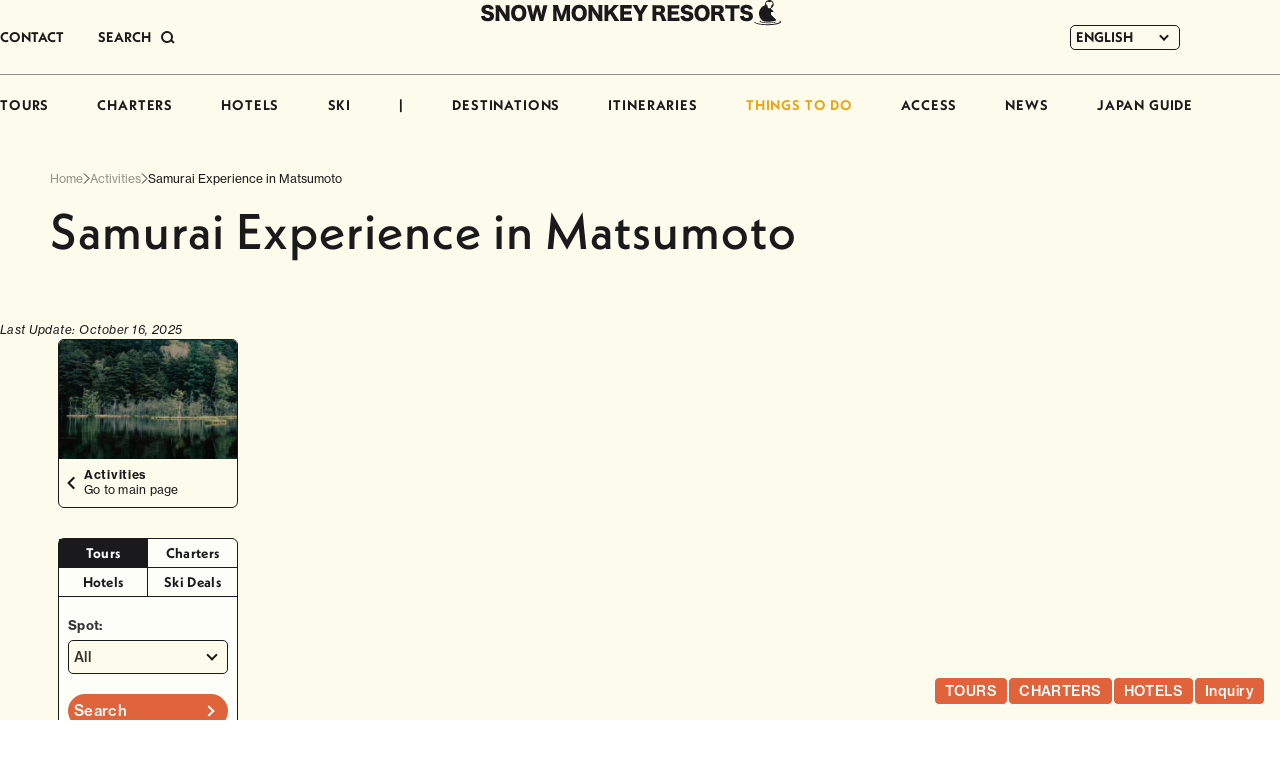

--- FILE ---
content_type: text/html; charset=UTF-8
request_url: https://www.snowmonkeyresorts.com/activities/samurai-experience-in-matsumoto/
body_size: 17584
content:
<!DOCTYPE html>
<!--[if lt IE 9]><html
id=ie8 lang=en-US>
<![endif]-->
<!--[if gt IE 8]><!--><html
lang=en-US>
<!--<![endif]--><head
prefix="og: http://ogp.me/ns# fb: http://ogp.me/ns/fb#"><meta
charset="UTF-8"><meta
name="robots" content="index, follow"><meta
name="viewport" content="width=device-width, user-scalable=yes"><meta
name="format-detection" content="telephone=no"><title>Samurai Experience in Matsumoto - Snow Monkey Resorts</title><meta
property="og:url" content="http://www.snowmonkeyresorts.com/activities/samurai-experience-in-matsumoto/"><meta
property="og:type" content="article"><meta
property="og:title" content="Samurai Experience in Matsumoto - Snow Monkey Resorts"><meta
property="og:image" content="https://www.snowmonkeyresorts.com/images/og.png"><meta
property="og:site_name" content="Snow Monkey Resorts"><meta
name="twitter:card" content="summary_large_image"><link
rel=alternate type=application/rss+xml title=RSS href=https://www.snowmonkeyresorts.com/feed/ ><link
rel=profile href=http://gmpg.org/xfn/11><link
rel=pingback href=https://www.snowmonkeyresorts.com/xmlrpc.php><link
rel=icon type=image/png href=/favicon-96x96.png sizes=96x96><link
rel=icon type=image/svg+xml href=/favicon.svg><link
rel=apple-touch-icon sizes=180x180 href=/apple-touch-icon.png><link
rel=manifest href=/manifest.json>
<!--[if lt IE 9]> <script src=https://www.snowmonkeyresorts.com/wp-content/themes/smr/js/html5.js></script> <![endif]--><meta
name='robots' content='index, follow, max-image-preview:large, max-snippet:-1, max-video-preview:-1'><style>img:is([sizes="auto" i], [sizes^="auto," i]){contain-intrinsic-size:3000px 1500px}</style><link
rel=alternate hreflang=en href=https://www.snowmonkeyresorts.com/activities/samurai-experience-in-matsumoto/ ><link
rel=alternate hreflang=zh-hant href=https://www.snowmonkeyresorts.com/zh-hant/activities/samurai-experience-in-matsumoto/ ><link
rel=alternate hreflang=zh-hans href=https://www.snowmonkeyresorts.com/zh-hans/activities/samurai-experience-in-matsumoto/ ><link
rel=alternate hreflang=th href=https://www.snowmonkeyresorts.com/th/activities/samurai-experience-in-matsumoto/ ><link
rel=alternate hreflang=x-default href=https://www.snowmonkeyresorts.com/activities/samurai-experience-in-matsumoto/ ><link
rel=canonical href=https://www.snowmonkeyresorts.com/activities/samurai-experience-in-matsumoto/ > <script type=application/ld+json class=yoast-schema-graph>{"@context":"https://schema.org","@graph":[{"@type":"WebPage","@id":"https://www.snowmonkeyresorts.com/activities/samurai-experience-in-matsumoto/","url":"https://www.snowmonkeyresorts.com/activities/samurai-experience-in-matsumoto/","name":"Samurai Experience in Matsumoto - Snow Monkey Resorts","isPartOf":{"@id":"https://www.snowmonkeyresorts.com/#website"},"primaryImageOfPage":{"@id":"https://www.snowmonkeyresorts.com/activities/samurai-experience-in-matsumoto/#primaryimage"},"image":{"@id":"https://www.snowmonkeyresorts.com/activities/samurai-experience-in-matsumoto/#primaryimage"},"thumbnailUrl":"https://www.snowmonkeyresorts.com/wp-content/uploads/2021/06/IMG_5460-1.jpg","datePublished":"2019-05-01T05:44:00+00:00","dateModified":"2025-10-16T01:27:50+00:00","breadcrumb":{"@id":"https://www.snowmonkeyresorts.com/activities/samurai-experience-in-matsumoto/#breadcrumb"},"inLanguage":"en-US","potentialAction":[{"@type":"ReadAction","target":["https://www.snowmonkeyresorts.com/activities/samurai-experience-in-matsumoto/"]}]},{"@type":"ImageObject","inLanguage":"en-US","@id":"https://www.snowmonkeyresorts.com/activities/samurai-experience-in-matsumoto/#primaryimage","url":"","contentUrl":""},{"@type":"BreadcrumbList","@id":"https://www.snowmonkeyresorts.com/activities/samurai-experience-in-matsumoto/#breadcrumb","itemListElement":[{"@type":"ListItem","position":1,"name":"ホーム","item":"https://www.snowmonkeyresorts.com/"},{"@type":"ListItem","position":2,"name":"Activities","item":"https://www.snowmonkeyresorts.com/activities-archive/"},{"@type":"ListItem","position":3,"name":"Samurai Experience in Matsumoto"}]},{"@type":"WebSite","@id":"https://www.snowmonkeyresorts.com/#website","url":"https://www.snowmonkeyresorts.com/","name":"Snow Monkey Resorts","description":"Nagano, Japan","potentialAction":[{"@type":"SearchAction","target":{"@type":"EntryPoint","urlTemplate":"https://www.snowmonkeyresorts.com/?s={search_term_string}"},"query-input":{"@type":"PropertyValueSpecification","valueRequired":true,"valueName":"search_term_string"}}],"inLanguage":"en-US"}]}</script> <link
rel=dns-prefetch href=//js.hs-scripts.com><link
rel=dns-prefetch href=//maxcdn.bootstrapcdn.com><link
rel=stylesheet id=theme-stylesheet-css href='https://www.snowmonkeyresorts.com/wp-content/themes/smr/style.css?ver=1735288532' type=text/css media=all><link
rel=stylesheet id=font-awesome-css href='https://maxcdn.bootstrapcdn.com/font-awesome/4.6.2/css/font-awesome.min.css?ver=4.6.2' type=text/css media=all><link
rel=stylesheet id=slick-css href=https://www.snowmonkeyresorts.com/js/slick.css type=text/css media=all><link
rel=stylesheet id=wp-block-library-css href='https://www.snowmonkeyresorts.com/wp-includes/css/dist/block-library/style.min.css?ver=6.7.1' type=text/css media=all><style id=safe-svg-svg-icon-style-inline-css>.safe-svg-cover{text-align:center}.safe-svg-cover .safe-svg-inside{display:inline-block;max-width:100%}.safe-svg-cover
svg{height:100%;max-height:100%;max-width:100%;width:100%}</style><style id=classic-theme-styles-inline-css>/*! This file is auto-generated */
.wp-block-button__link{color:#fff;background-color:#32373c;border-radius:9999px;box-shadow:none;text-decoration:none;padding:calc(.667em + 2px) calc(1.333em + 2px);font-size:1.125em}.wp-block-file__button{background:#32373c;color:#fff;text-decoration:none}</style><style id=global-styles-inline-css>/*<![CDATA[*/:root{--wp--preset--aspect-ratio--square:1;--wp--preset--aspect-ratio--4-3:4/3;--wp--preset--aspect-ratio--3-4:3/4;--wp--preset--aspect-ratio--3-2:3/2;--wp--preset--aspect-ratio--2-3:2/3;--wp--preset--aspect-ratio--16-9:16/9;--wp--preset--aspect-ratio--9-16:9/16;--wp--preset--color--black:#000;--wp--preset--color--cyan-bluish-gray:#abb8c3;--wp--preset--color--white:#fff;--wp--preset--color--pale-pink:#f78da7;--wp--preset--color--vivid-red:#cf2e2e;--wp--preset--color--luminous-vivid-orange:#ff6900;--wp--preset--color--luminous-vivid-amber:#fcb900;--wp--preset--color--light-green-cyan:#7bdcb5;--wp--preset--color--vivid-green-cyan:#00d084;--wp--preset--color--pale-cyan-blue:#8ed1fc;--wp--preset--color--vivid-cyan-blue:#0693e3;--wp--preset--color--vivid-purple:#9b51e0;--wp--preset--gradient--vivid-cyan-blue-to-vivid-purple:linear-gradient(135deg,rgba(6,147,227,1) 0%,rgb(155,81,224) 100%);--wp--preset--gradient--light-green-cyan-to-vivid-green-cyan:linear-gradient(135deg,rgb(122,220,180) 0%,rgb(0,208,130) 100%);--wp--preset--gradient--luminous-vivid-amber-to-luminous-vivid-orange:linear-gradient(135deg,rgba(252,185,0,1) 0%,rgba(255,105,0,1) 100%);--wp--preset--gradient--luminous-vivid-orange-to-vivid-red:linear-gradient(135deg,rgba(255,105,0,1) 0%,rgb(207,46,46) 100%);--wp--preset--gradient--very-light-gray-to-cyan-bluish-gray:linear-gradient(135deg,rgb(238,238,238) 0%,rgb(169,184,195) 100%);--wp--preset--gradient--cool-to-warm-spectrum:linear-gradient(135deg,rgb(74,234,220) 0%,rgb(151,120,209) 20%,rgb(207,42,186) 40%,rgb(238,44,130) 60%,rgb(251,105,98) 80%,rgb(254,248,76) 100%);--wp--preset--gradient--blush-light-purple:linear-gradient(135deg,rgb(255,206,236) 0%,rgb(152,150,240) 100%);--wp--preset--gradient--blush-bordeaux:linear-gradient(135deg,rgb(254,205,165) 0%,rgb(254,45,45) 50%,rgb(107,0,62) 100%);--wp--preset--gradient--luminous-dusk:linear-gradient(135deg,rgb(255,203,112) 0%,rgb(199,81,192) 50%,rgb(65,88,208) 100%);--wp--preset--gradient--pale-ocean:linear-gradient(135deg,rgb(255,245,203) 0%,rgb(182,227,212) 50%,rgb(51,167,181) 100%);--wp--preset--gradient--electric-grass:linear-gradient(135deg,rgb(202,248,128) 0%,rgb(113,206,126) 100%);--wp--preset--gradient--midnight:linear-gradient(135deg,rgb(2,3,129) 0%,rgb(40,116,252) 100%);--wp--preset--font-size--small:13px;--wp--preset--font-size--medium:20px;--wp--preset--font-size--large:36px;--wp--preset--font-size--x-large:42px;--wp--preset--spacing--20:0.44rem;--wp--preset--spacing--30:0.67rem;--wp--preset--spacing--40:1rem;--wp--preset--spacing--50:1.5rem;--wp--preset--spacing--60:2.25rem;--wp--preset--spacing--70:3.38rem;--wp--preset--spacing--80:5.06rem;--wp--preset--shadow--natural:6px 6px 9px rgba(0, 0, 0, 0.2);--wp--preset--shadow--deep:12px 12px 50px rgba(0, 0, 0, 0.4);--wp--preset--shadow--sharp:6px 6px 0px rgba(0, 0, 0, 0.2);--wp--preset--shadow--outlined:6px 6px 0px -3px rgba(255, 255, 255, 1), 6px 6px rgba(0, 0, 0, 1);--wp--preset--shadow--crisp:6px 6px 0px rgba(0, 0, 0, 1)}:where(.is-layout-flex){gap:0.5em}:where(.is-layout-grid){gap:0.5em}body .is-layout-flex{display:flex}.is-layout-flex{flex-wrap:wrap;align-items:center}.is-layout-flex>:is(*,div){margin:0}body .is-layout-grid{display:grid}.is-layout-grid>:is(*,div){margin:0}:where(.wp-block-columns.is-layout-flex){gap:2em}:where(.wp-block-columns.is-layout-grid){gap:2em}:where(.wp-block-post-template.is-layout-flex){gap:1.25em}:where(.wp-block-post-template.is-layout-grid){gap:1.25em}.has-black-color{color:var(--wp--preset--color--black) !important}.has-cyan-bluish-gray-color{color:var(--wp--preset--color--cyan-bluish-gray) !important}.has-white-color{color:var(--wp--preset--color--white) !important}.has-pale-pink-color{color:var(--wp--preset--color--pale-pink) !important}.has-vivid-red-color{color:var(--wp--preset--color--vivid-red) !important}.has-luminous-vivid-orange-color{color:var(--wp--preset--color--luminous-vivid-orange) !important}.has-luminous-vivid-amber-color{color:var(--wp--preset--color--luminous-vivid-amber) !important}.has-light-green-cyan-color{color:var(--wp--preset--color--light-green-cyan) !important}.has-vivid-green-cyan-color{color:var(--wp--preset--color--vivid-green-cyan) !important}.has-pale-cyan-blue-color{color:var(--wp--preset--color--pale-cyan-blue) !important}.has-vivid-cyan-blue-color{color:var(--wp--preset--color--vivid-cyan-blue) !important}.has-vivid-purple-color{color:var(--wp--preset--color--vivid-purple) !important}.has-black-background-color{background-color:var(--wp--preset--color--black) !important}.has-cyan-bluish-gray-background-color{background-color:var(--wp--preset--color--cyan-bluish-gray) !important}.has-white-background-color{background-color:var(--wp--preset--color--white) !important}.has-pale-pink-background-color{background-color:var(--wp--preset--color--pale-pink) !important}.has-vivid-red-background-color{background-color:var(--wp--preset--color--vivid-red) !important}.has-luminous-vivid-orange-background-color{background-color:var(--wp--preset--color--luminous-vivid-orange) !important}.has-luminous-vivid-amber-background-color{background-color:var(--wp--preset--color--luminous-vivid-amber) !important}.has-light-green-cyan-background-color{background-color:var(--wp--preset--color--light-green-cyan) !important}.has-vivid-green-cyan-background-color{background-color:var(--wp--preset--color--vivid-green-cyan) !important}.has-pale-cyan-blue-background-color{background-color:var(--wp--preset--color--pale-cyan-blue) !important}.has-vivid-cyan-blue-background-color{background-color:var(--wp--preset--color--vivid-cyan-blue) !important}.has-vivid-purple-background-color{background-color:var(--wp--preset--color--vivid-purple) !important}.has-black-border-color{border-color:var(--wp--preset--color--black) !important}.has-cyan-bluish-gray-border-color{border-color:var(--wp--preset--color--cyan-bluish-gray) !important}.has-white-border-color{border-color:var(--wp--preset--color--white) !important}.has-pale-pink-border-color{border-color:var(--wp--preset--color--pale-pink) !important}.has-vivid-red-border-color{border-color:var(--wp--preset--color--vivid-red) !important}.has-luminous-vivid-orange-border-color{border-color:var(--wp--preset--color--luminous-vivid-orange) !important}.has-luminous-vivid-amber-border-color{border-color:var(--wp--preset--color--luminous-vivid-amber) !important}.has-light-green-cyan-border-color{border-color:var(--wp--preset--color--light-green-cyan) !important}.has-vivid-green-cyan-border-color{border-color:var(--wp--preset--color--vivid-green-cyan) !important}.has-pale-cyan-blue-border-color{border-color:var(--wp--preset--color--pale-cyan-blue) !important}.has-vivid-cyan-blue-border-color{border-color:var(--wp--preset--color--vivid-cyan-blue) !important}.has-vivid-purple-border-color{border-color:var(--wp--preset--color--vivid-purple) !important}.has-vivid-cyan-blue-to-vivid-purple-gradient-background{background:var(--wp--preset--gradient--vivid-cyan-blue-to-vivid-purple) !important}.has-light-green-cyan-to-vivid-green-cyan-gradient-background{background:var(--wp--preset--gradient--light-green-cyan-to-vivid-green-cyan) !important}.has-luminous-vivid-amber-to-luminous-vivid-orange-gradient-background{background:var(--wp--preset--gradient--luminous-vivid-amber-to-luminous-vivid-orange) !important}.has-luminous-vivid-orange-to-vivid-red-gradient-background{background:var(--wp--preset--gradient--luminous-vivid-orange-to-vivid-red) !important}.has-very-light-gray-to-cyan-bluish-gray-gradient-background{background:var(--wp--preset--gradient--very-light-gray-to-cyan-bluish-gray) !important}.has-cool-to-warm-spectrum-gradient-background{background:var(--wp--preset--gradient--cool-to-warm-spectrum) !important}.has-blush-light-purple-gradient-background{background:var(--wp--preset--gradient--blush-light-purple) !important}.has-blush-bordeaux-gradient-background{background:var(--wp--preset--gradient--blush-bordeaux) !important}.has-luminous-dusk-gradient-background{background:var(--wp--preset--gradient--luminous-dusk) !important}.has-pale-ocean-gradient-background{background:var(--wp--preset--gradient--pale-ocean) !important}.has-electric-grass-gradient-background{background:var(--wp--preset--gradient--electric-grass) !important}.has-midnight-gradient-background{background:var(--wp--preset--gradient--midnight) !important}.has-small-font-size{font-size:var(--wp--preset--font-size--small) !important}.has-medium-font-size{font-size:var(--wp--preset--font-size--medium) !important}.has-large-font-size{font-size:var(--wp--preset--font-size--large) !important}.has-x-large-font-size{font-size:var(--wp--preset--font-size--x-large) !important}:where(.wp-block-post-template.is-layout-flex){gap:1.25em}:where(.wp-block-post-template.is-layout-grid){gap:1.25em}:where(.wp-block-columns.is-layout-flex){gap:2em}:where(.wp-block-columns.is-layout-grid){gap:2em}:root :where(.wp-block-pullquote){font-size:1.5em;line-height:1.6}/*]]>*/</style><link
rel=stylesheet id=wpml-blocks-css href='https://www.snowmonkeyresorts.com/wp-content/plugins/sitepress-multilingual-cms/dist/css/blocks/styles.css?ver=4.6.15' type=text/css media=all><link
rel=stylesheet id=contact-form-7-css href='https://www.snowmonkeyresorts.com/wp-content/plugins/contact-form-7/includes/css/styles.css?ver=6.0.2' type=text/css media=all><link
rel=stylesheet id=fancybox-for-wp-css href='https://www.snowmonkeyresorts.com/wp-content/plugins/fancybox-for-wordpress/assets/css/fancybox.css?ver=1.3.4' type=text/css media=all><link
rel=stylesheet id=wpml-legacy-dropdown-0-css href='https://www.snowmonkeyresorts.com/wp-content/plugins/sitepress-multilingual-cms/templates/language-switchers/legacy-dropdown/style.min.css?ver=1' type=text/css media=all><link
rel=stylesheet id=search-filter-plugin-styles-css href='https://www.snowmonkeyresorts.com/wp-content/plugins/search-filter-pro/public/assets/css/search-filter.min.css?ver=2.5.20' type=text/css media=all><link
rel=stylesheet id=wp-pagenavi-css href='https://www.snowmonkeyresorts.com/wp-content/plugins/wp-pagenavi/pagenavi-css.css?ver=2.70' type=text/css media=all><link
rel=stylesheet id=tablepress-default-css href='https://www.snowmonkeyresorts.com/wp-content/plugins/tablepress/css/build/default.css?ver=3.0.1' type=text/css media=all><link
rel=stylesheet id=wp-color-picker-css href='https://www.snowmonkeyresorts.com/wp-admin/css/color-picker.min.css?ver=6.7.1' type=text/css media=all><link
rel=stylesheet id=bos-searchbox-css href='https://www.snowmonkeyresorts.com/wp-content/plugins/bookingcom-official-searchbox/assets/css/bos_searchbox.css?ver=6.7.1' type=text/css media=all><link
rel=stylesheet id=jquery-ui-css href='https://www.snowmonkeyresorts.com/wp-content/plugins/bookingcom-official-searchbox/assets/css/jquery-ui.css?ver=6.7.1' type=text/css media=all> <script src="https://www.snowmonkeyresorts.com/wp-includes/js/jquery/jquery.min.js?ver=3.7.1" id=jquery-core-js></script> <script src="https://www.snowmonkeyresorts.com/wp-includes/js/jquery/jquery-migrate.min.js?ver=3.4.1" id=jquery-migrate-js></script> <script src=https://www.snowmonkeyresorts.com/js/single-tours.js id=smr-single-tours-js></script> <script src="https://www.snowmonkeyresorts.com/js/jquery.easing.1.3.js?ver=6.7.1" id=jquery-easing-js></script> <script src="https://www.snowmonkeyresorts.com/wp-includes/js/jquery/ui/core.min.js?ver=1.13.3" id=jquery-ui-core-js></script> <script src="https://www.snowmonkeyresorts.com/wp-includes/js/jquery/ui/tabs.min.js?ver=1.13.3" id=jquery-ui-tabs-js></script> <script src=https://www.snowmonkeyresorts.com/js/script.js id=MTL-script-js></script> <script src="https://www.snowmonkeyresorts.com/js/slick.js?ver=1.8.0" id=slick-js></script> <script src=https://www.snowmonkeyresorts.com/js/itemslider.js id=smr-itemslider-js></script> <script src=https://www.snowmonkeyresorts.com/js/content_menu.js id=smr-content-menu-js></script> <script src=https://www.snowmonkeyresorts.com/js/remove_info.js id=smr-remove-info-js></script> <script id=wpml-cookie-js-extra>var wpml_cookies={"wp-wpml_current_language":{"value":"en","expires":1,"path":"\/"}};var wpml_cookies={"wp-wpml_current_language":{"value":"en","expires":1,"path":"\/"}};</script> <script src="https://www.snowmonkeyresorts.com/wp-content/plugins/sitepress-multilingual-cms/res/js/cookies/language-cookie.js?ver=4.6.15" id=wpml-cookie-js defer=defer data-wp-strategy=defer></script> <script src="https://www.snowmonkeyresorts.com/wp-content/plugins/fancybox-for-wordpress/assets/js/purify.min.js?ver=1.3.4" id=purify-js></script> <script src="https://www.snowmonkeyresorts.com/wp-content/plugins/fancybox-for-wordpress/assets/js/jquery.fancybox.js?ver=1.3.4" id=fancybox-for-wp-js></script> <script src="https://www.snowmonkeyresorts.com/wp-content/plugins/sitepress-multilingual-cms/templates/language-switchers/legacy-dropdown/script.min.js?ver=1" id=wpml-legacy-dropdown-0-js></script> <script id=search-filter-plugin-build-js-extra>var SF_LDATA={"ajax_url":"https:\/\/www.snowmonkeyresorts.com\/wp-admin\/admin-ajax.php","home_url":"https:\/\/www.snowmonkeyresorts.com\/","extensions":[]};</script> <script src="https://www.snowmonkeyresorts.com/wp-content/plugins/search-filter-pro/public/assets/js/search-filter-build.min.js?ver=2.5.20" id=search-filter-plugin-build-js></script> <script src="https://www.snowmonkeyresorts.com/wp-content/plugins/search-filter-pro/public/assets/js/chosen.jquery.min.js?ver=2.5.20" id=search-filter-plugin-chosen-js></script> <link
rel=https://api.w.org/ href=https://www.snowmonkeyresorts.com/wp-json/ ><link
rel=alternate title=JSON type=application/json href=https://www.snowmonkeyresorts.com/wp-json/wp/v2/activities/55190><link
rel=EditURI type=application/rsd+xml title=RSD href=https://www.snowmonkeyresorts.com/xmlrpc.php?rsd><link
rel=shortlink href='https://www.snowmonkeyresorts.com/?p=55190'><link
rel=alternate title="oEmbed (JSON)" type=application/json+oembed href="https://www.snowmonkeyresorts.com/wp-json/oembed/1.0/embed?url=https%3A%2F%2Fwww.snowmonkeyresorts.com%2Factivities%2Fsamurai-experience-in-matsumoto%2F"><link
rel=alternate title="oEmbed (XML)" type=text/xml+oembed href="https://www.snowmonkeyresorts.com/wp-json/oembed/1.0/embed?url=https%3A%2F%2Fwww.snowmonkeyresorts.com%2Factivities%2Fsamurai-experience-in-matsumoto%2F&#038;format=xml"><meta
name="generator" content="WPML ver:4.6.15 stt:59,61,1,52;"> <script language=JavaScript>jQuery(document).ready(function(){jQuery('a[href^=http]').not('[href*="'+location.hostname+'"]').attr('target','_blank');})</script> <style>/*<![CDATA[*/.fancybox-slide--image .fancybox-content{background-color:#FFF}div.fancybox-caption{display:none !important}img.fancybox-image{border-width:10px;border-color:#FFF;border-style:solid}div.fancybox-bg{background-color:rgba(102,102,102,0.3);opacity:1 !important}div.fancybox-content{border-color:#FFF}div#fancybox-title{background-color:#FFF}div.fancybox-content{background-color:#FFF}div#fancybox-title-inside{color:#333}div.fancybox-caption p.caption-title{display:inline-block}div.fancybox-caption p.caption-title{font-size:14px}div.fancybox-caption p.caption-title{color:#333}div.fancybox-caption{color:#333}div.fancybox-caption p.caption-title{background:#fff;width:auto;padding:10px
30px}div.fancybox-content p.caption-title{color:#333;margin:0;padding:5px
0}/*]]>*/</style><script>jQuery(function(){var mobileOnly=false;if(mobileOnly){return;}
jQuery.fn.getTitle=function(){var arr=jQuery("a[data-fancybox]");jQuery.each(arr,function(){var title=jQuery(this).children("img").attr("title");var caption=jQuery(this).next("figcaption").html();if(caption&&title){jQuery(this).attr("title",title+" "+caption)}else if(title){jQuery(this).attr("title",title);}else if(caption){jQuery(this).attr("title",caption);}});}
var thumbnails=jQuery("a:has(img)").not(".nolightbox").not('.envira-gallery-link').not('.ngg-simplelightbox').filter(function(){return/\.(jpe?g|png|gif|mp4|webp|bmp)(\?[^/]*)*$/i.test(jQuery(this).attr('href'))});var iframeLinks=jQuery('.fancyboxforwp').filter(function(){return!/\.(jpe?g|png|gif|mp4|webp|bmp|pdf)(\?[^/]*)*$/i.test(jQuery(this).attr('href'))}).filter(function(){return!/vimeo|youtube/i.test(jQuery(this).attr('href'))});iframeLinks.attr({"data-type":"iframe"}).getTitle();thumbnails.addClass("fancyboxforwp").attr("data-fancybox","gallery").getTitle();iframeLinks.attr({"data-fancybox":"gallery"}).getTitle();jQuery("a.fancyboxforwp").fancyboxforwp({loop:false,smallBtn:false,zoomOpacity:"auto",animationEffect:"fade",animationDuration:500,transitionEffect:"fade",transitionDuration:"300",overlayShow:true,overlayOpacity:"0.3",titleShow:true,titlePosition:"inside",keyboard:true,showCloseButton:false,arrows:true,clickContent:false,clickSlide:"close",mobile:{clickContent:function(current,event){return current.type==="image"?"toggleControls":false;},clickSlide:function(current,event){return current.type==="image"?"close":"close";},},wheel:false,toolbar:true,preventCaptionOverlap:true,onInit:function(){},onDeactivate:function(){},beforeClose:function(){},afterShow:function(instance){jQuery(".fancybox-image").on("click",function(){(instance.isScaledDown())?instance.scaleToActual():instance.scaleToFit()})},afterClose:function(){},caption:function(instance,item){var title="";if("undefined"!=typeof jQuery(this).context){var title=jQuery(this).context.title;}else{var title=("undefined"!=typeof jQuery(this).attr("title"))?jQuery(this).attr("title"):false;}var caption=jQuery(this).data('caption')||'';if(item.type==='image'&&title.length){caption=(caption.length?caption+'<br />':'')+'<p class=caption-title>'+title+'</p>';}return caption;},afterLoad:function(instance,current){current.$content.append('<div class=\"fancybox-custom-caption inside-caption\" style=\" position: absolute;left:0;right:0;color:#000;margin:0 auto;bottom:0;text-align:center;background-color:#FFFFFF \">'+current.opts.caption+'</div>');},});})</script>  <script async src="https://www.googletagmanager.com/gtag/js?id=G-G4WB428T1X"></script> <script>window.dataLayer=window.dataLayer||[];function gtag(){dataLayer.push(arguments);}
gtag('js',new Date());gtag('config','G-G4WB428T1X');</script>  <script class=hsq-set-content-id data-content-id=blog-post>var _hsq=_hsq||[];_hsq.push(["setContentType","blog-post"]);</script> <style>.logged-in .broken_link, .logged-in
a.broken_link{text-decoration:line-through}</style><style>.onlyloggedin{display:none}</style><script>(function(d){var config={kitId:'ayc8sqs',scriptTimeout:3000,async:true},h=d.documentElement,t=setTimeout(function(){h.className=h.className.replace(/\bwf-loading\b/g,"")+" wf-inactive";},config.scriptTimeout),tk=d.createElement("script"),f=false,s=d.getElementsByTagName("script")[0],a;h.className+=" wf-loading";tk.src='https://use.typekit.net/'+config.kitId+'.js';tk.async=true;tk.onload=tk.onreadystatechange=function(){a=this.readyState;if(f||a&&a!="complete"&&a!="loaded")return;f=true;clearTimeout(t);try{Typekit.load(config)}catch(e){}};s.parentNode.insertBefore(tk,s)})(document);</script> </head><body
class="activities-template-default single single-activities postid-55190 singular" id=my-activities><div
id=page class=hfeed><header
id=branding><div
id=masthead><div
id=headmenu class=strong role=navigation><div
class="sponly imgonly" id=menu_open_btn><a
href=javascript:;><img
class=icon src=https://www.snowmonkeyresorts.com/images/sp/btn_menu_open.svg alt=MENU loading=lazy decoding=async></a></div><ul
class="extra_menu pconly">
<li
class=contact><a
href=https://www.snowmonkeyresorts.com/contact/ >CONTACT</a></li>
<li
class=search><a
href=javascript:;><span
class=label>SEARCH</span><span
class="button imgonly"><svg
width=14 height=13 viewBox="0 0 14 13" fill=none xmlns=http://www.w3.org/2000/svg><circle
cx=6 cy=6 r=5 stroke=currentColor stroke-width=2 /><path
d="M13 12L10 9" stroke=currentColor stroke-width=2 /></svg></span></a></li></ul><div
id=headlangbar><div
class="wpml-ls-statics-shortcode_actions wpml-ls wpml-ls-legacy-dropdown js-wpml-ls-legacy-dropdown"><ul><li
tabindex=0 class="wpml-ls-slot-shortcode_actions wpml-ls-item wpml-ls-item-en wpml-ls-current-language wpml-ls-first-item wpml-ls-item-legacy-dropdown">
<a
href=# class="js-wpml-ls-item-toggle wpml-ls-item-toggle">
<span
class=wpml-ls-native>ENGLISH</span></a><ul
class=wpml-ls-sub-menu>
<li
class="wpml-ls-slot-shortcode_actions wpml-ls-item wpml-ls-item-zh-hant">
<a
href=https://www.snowmonkeyresorts.com/zh-hant/activities/samurai-experience-in-matsumoto/ class=wpml-ls-link>
<span
class=wpml-ls-native lang=zh-hant>繁體中文</span></a>
</li>
<li
class="wpml-ls-slot-shortcode_actions wpml-ls-item wpml-ls-item-zh-hans">
<a
href=https://www.snowmonkeyresorts.com/zh-hans/activities/samurai-experience-in-matsumoto/ class=wpml-ls-link>
<span
class=wpml-ls-native lang=zh-hans>简体中文</span></a>
</li>
<li
class="wpml-ls-slot-shortcode_actions wpml-ls-item wpml-ls-item-th wpml-ls-last-item">
<a
href=https://www.snowmonkeyresorts.com/th/activities/samurai-experience-in-matsumoto/ class=wpml-ls-link>
<span
class=wpml-ls-native lang=th>ไทย</span></a>
</li></ul></li></ul></div></div><div
id=headlogo class=imgonly><a
href=https://www.snowmonkeyresorts.com/ >
<img
src=https://www.snowmonkeyresorts.com/images/header_logo.svg alt="Snow Monkey Resorts" loading=lazy decoding=async>		</a></div><div
id=gnavi><div
class="search sponly"><form
action=https://www.snowmonkeyresorts.com/ method=get><input
type=text name=s value placeholder="Enter text"><button
type=submit><img
src=https://www.snowmonkeyresorts.com/images/icon_search.svg alt=Search loading=lazy decoding=async></button></form></div><ul>
<li><a
href=https://www.snowmonkeyresorts.com/tours/ >TOURS</a></li>
<li><a
href=https://www.snowmonkeyresorts.com/charters/ >CHARTERS</a></li>
<li><a
href=https://www.snowmonkeyresorts.com/hotels/ >HOTELS</a></li>
<li><a
href=https://www.snowmonkeyresorts.com/ski/ >SKI</a></li>		<li
class=spacer>|</li>
<li><a
href=https://www.snowmonkeyresorts.com/destinations/ >DESTINATIONS</a></li>
<li><a
href=https://www.snowmonkeyresorts.com/itineraries/ >ITINERARIES</a></li>		<li
class="haschildren thingstodo"><div
class="parent current">THINGS TO DO</div><ul
class=submenu>
<li><a
class=current href=https://www.snowmonkeyresorts.com/activities/ ><img
src=https://www.snowmonkeyresorts.com/images/gnavi_activities.jpg alt loading=lazy decoding=async><span
class=text>Activities</span>	</a></li>
<li><a
href=https://www.snowmonkeyresorts.com/events/ ><img
src=https://www.snowmonkeyresorts.com/images/gnavi_events.jpg alt loading=lazy decoding=async><span
class=text>Events</span>	</a></li>
<li><a
href=https://www.snowmonkeyresorts.com/eats/ ><img
src=https://www.snowmonkeyresorts.com/images/gnavi_eat.jpg alt loading=lazy decoding=async><span
class=text>Eat</span>	</a></li>	<li><a
href=https://www.snowmonkeyresorts.com/cherry-blossoms-in-japan/ ><img
src=https://www.snowmonkeyresorts.com/images/gnavi_blossoms.jpg alt loading=lazy decoding=async><span
class=text>Blossoms</span>	</a></li>
<li><a
href=https://www.snowmonkeyresorts.com/autumn-leaves-in-japan/ ><img
src=https://www.snowmonkeyresorts.com/images/gnavi_autumnleaves.jpg alt loading=lazy decoding=async><span
class=text>Autumn Leaves</span>	</a></li>
<li><a
href=https://www.snowmonkeyresorts.com/onsen-hot-springs-japan/ ><img
src=https://www.snowmonkeyresorts.com/images/gnavi_onsen.jpg alt loading=lazy decoding=async><span
class=text>Onsen</span>	</a></li>
<li><a
href=https://www.snowmonkeyresorts.com/japan-adventure-travel/ ><img
src=https://www.snowmonkeyresorts.com/images/gnavi_adventure.jpg alt loading=lazy decoding=async><span
class=text>Adventure</span>	</a></li>
<li><a
href=https://www.snowmonkeyresorts.com/trails-in-japan/ ><img
src=https://www.snowmonkeyresorts.com/images/gnavi_trails.jpg alt loading=lazy decoding=async><span
class=text>Trails</span>	</a></li>
<li><a
href=https://www.snowmonkeyresorts.com/japan-sake-wine/ ><img
src=https://www.snowmonkeyresorts.com/images/gnavi_sakewine.jpg alt loading=lazy decoding=async><span
class=text>Sake &amp; Wine</span>	</a></li>
<li><a
href=https://www.snowmonkeyresorts.com/art-space-japan/ ><img
src=https://www.snowmonkeyresorts.com/images/gnavi_arts.jpg alt loading=lazy decoding=async><span
class=text>Arts</span>	</a></li></ul>
</li>
<li><a
href=https://www.snowmonkeyresorts.com/access/ >ACCESS</a></li>
<li><a
href=https://www.snowmonkeyresorts.com/news/ >NEWS</a></li>
<li
class="haschildren pclast japanguide"><div
class=parent>JAPAN GUIDE</div><ul
class=submenu>		<li><a
href=https://www.snowmonkeyresorts.com/travel-in-japan/ ><img
src=https://www.snowmonkeyresorts.com/images/gnavi_travelinjapan.jpg alt loading=lazy decoding=async><span
class=text>Travel in Japan</span></a></li>		<li><a
href=https://www.snowmonkeyresorts.com/lifestyle-in-japan/ ><img
src=https://www.snowmonkeyresorts.com/images/gnavi_lifestyle.jpg alt loading=lazy decoding=async><span
class=text>Lifestyle in Japan</span></a></li></ul>
</li>
<li
class="contact sponly"><a
href=https://www.snowmonkeyresorts.com/contact/ >CONTACT</a></li></ul></div></div></div><div
class="search_panel pconly"><button
type=button class=btn_close><svg
width=32 height=32 viewBox="0 0 32 32" fill=none xmlns=http://www.w3.org/2000/svg><path
d="M1 31L31 1" stroke=currentColor stroke-width=2 /><path
d="M1 1L31 31" stroke=currentColor stroke-width=2 /></svg></button><form
action=https://www.snowmonkeyresorts.com/ method=get><input
type=search name=s value placeholder="Enter text"><button
type=submit><svg
width=14 height=13 viewBox="0 0 14 13" fill=none xmlns=http://www.w3.org/2000/svg><circle
cx=6 cy=6 r=5 stroke=currentColor stroke-width=2 /><path
d="M13 12L10 9" stroke=currentColor stroke-width=2 /></svg></button></form></div></header><div
id=main><div
id=breadcrumbs><span
property=itemListElement typeof=ListItem><a
property=item typeof=WebPage title="Go to Snow Monkey Resorts." href=https://www.snowmonkeyresorts.com class=home ><span
property=name>Home</span></a><meta
property="position" content="1"></span><img
src=https://www.snowmonkeyresorts.com/wp-content/uploads/2025/05/arrow_bread.svg alt=" "><span
property=itemListElement typeof=ListItem><a
property=item typeof=WebPage title="Go to Activities." href=https://www.snowmonkeyresorts.com/activities/ class="archive post-activities-archive" ><span
property=name>Activities</span></a><meta
property="position" content="2"></span><img
src=https://www.snowmonkeyresorts.com/wp-content/uploads/2025/05/arrow_bread.svg alt=" "><span
property=itemListElement typeof=ListItem><span
property=name class="post post-activities current-item">Samurai Experience in Matsumoto</span><meta
property="url" content="https://www.snowmonkeyresorts.com/activities/samurai-experience-in-matsumoto/"><meta
property="position" content="3"></span></div><div
id=mainwall><header
class=entry-header><h1 class="entry-title">Samurai Experience in Matsumoto</h1></header><div
class=detail_table><div
class=review></div><p
class=update>Last Update: October 16, 2025</p></div><div
id=secondary class=widget-area role=complementary><div
class=inner><div
class=nav_lobby>
<a
href=https://www.snowmonkeyresorts.com/activities/ ><div
class="photo imgonly"><img
src=https://www.snowmonkeyresorts.com/wp-content/uploads/2025/01/activities_u-420x280.webp alt loading=lazy decoding=async></div><div
class=title_descr><div
class=arrow><svg
width=16 height=10 viewBox="0 0 16 10" fill=none xmlns=http://www.w3.org/2000/svg><path
d="M1 9L8 2L15 9" stroke=currentColor stroke-width=2.5></path></svg></div><div
class=title>Activities</div><div
class=descr>Go to main page</div></div>
</a></div><div
class="widget widget_services"><div
class=services_search_complex><ul
class="tab_menu kabel">
<li><a
href=#tours_search_form>Tours</a></li>
<li><a
href=#charters_search_form>Charters</a></li>
<li><a
href=#hotels_search_form>Hotels</a></li>
<li><a
href=#ski_search_form>Ski Deals</a></li></ul><div
class=tab_panel id=tours_search_form><form
data-sf-form-id=113022 data-is-rtl=0 data-maintain-state data-results-url=https://www.snowmonkeyresorts.com/tours/ data-ajax-url='https://www.snowmonkeyresorts.com/?sfid=113022&amp;sf_action=get_data&amp;sf_data=all' data-ajax-form-url='https://www.snowmonkeyresorts.com/?sfid=113022&amp;sf_action=get_data&amp;sf_data=form' data-display-result-method=shortcode data-use-history-api=1 data-template-loaded=0 data-lang-code=en data-ajax=1 data-ajax-data-type=json data-ajax-links-selector='.pagination a' data-ajax-target=#search-filter-results-113022 data-ajax-pagination-type=normal data-update-ajax-url=1 data-only-results-ajax=1 data-scroll-to-pos=results data-scroll-on-action=pagination data-init-paged=1 data-auto-update=0 data-auto-count=1 action=https://www.snowmonkeyresorts.com/tours/ method=post class=searchandfilter id=search-filter-form-113022 autocomplete=off data-instance-count=1><ul><li
class=sf-field-reset data-sf-field-name=reset data-sf-field-type=reset data-sf-field-input-type=button><input
type=submit class=search-filter-reset name=_sf_reset value=Reset data-search-form-id=113022 data-sf-submit-form=always></li><li
class=sf-field-submit data-sf-field-name=submit data-sf-field-type=submit data-sf-field-input-type><input
type=submit name=_sf_submit value=Search></li><li
class=sf-field-taxonomy-tour-category data-sf-field-name=_sft_tour-category data-sf-field-type=taxonomy data-sf-field-input-type=select><h4>Category</h4>		<label>
<select
name=_sft_tour-category[] class=sf-input-select title><option
class="sf-level-0 sf-item-0 sf-option-active" selected=selected data-sf-count=0 data-sf-depth=0 value>All</option><option
class="sf-level-0 sf-item-225" data-sf-count=128 data-sf-depth=0 value=1day>Day Tour&nbsp;&nbsp;(128)</option><option
class="sf-level-0 sf-item-307" data-sf-count=35 data-sf-depth=0 value=private>Private Tour&nbsp;&nbsp;(35)</option><option
class="sf-level-0 sf-item-336" data-sf-count=9 data-sf-depth=0 value=event>Event Tour&nbsp;&nbsp;(9)</option><option
class="sf-level-0 sf-item-226" data-sf-count=10 data-sf-depth=0 value=multi-day>Multi-day Tour&nbsp;&nbsp;(10)</option>
</select></label>		</li><li
class=sf-field-taxonomy-spot data-sf-field-name=_sft_spot data-sf-field-type=taxonomy data-sf-field-input-type=select><h4>Spot</h4>		<label>
<select
name=_sft_spot[] class=sf-input-select title><option
class="sf-level-0 sf-item-0 sf-option-active" selected=selected data-sf-count=0 data-sf-depth=0 value>All</option><option
class="sf-level-0 sf-item-266" data-sf-count=46 data-sf-depth=0 value=nagano>Nagano&nbsp;&nbsp;(46)</option><option
class="sf-level-0 sf-item-263" data-sf-count=21 data-sf-depth=0 value=snow-monkey>Snow Monkey&nbsp;&nbsp;(21)</option><option
class="sf-level-0 sf-item-253" data-sf-count=19 data-sf-depth=0 value=tokyo>Tokyo&nbsp;&nbsp;(19)</option><option
class="sf-level-0 sf-item-274" data-sf-count=20 data-sf-depth=0 value=takayama>Takayama&nbsp;&nbsp;(20)</option><option
class="sf-level-0 sf-item-272" data-sf-count=21 data-sf-depth=0 value=kanazawa>Kanazawa&nbsp;&nbsp;(21)</option><option
class="sf-level-0 sf-item-281" data-sf-count=24 data-sf-depth=0 value=nagoya>Nagoya&nbsp;&nbsp;(24)</option><option
class="sf-level-0 sf-item-267" data-sf-count=17 data-sf-depth=0 value=matsumoto>Matsumoto&nbsp;&nbsp;(17)</option><option
class="sf-level-0 sf-item-269" data-sf-count=13 data-sf-depth=0 value=kiso-valley>Kiso Valley&nbsp;&nbsp;(13)</option><option
class="sf-level-0 sf-item-292" data-sf-count=12 data-sf-depth=0 value=hiroshima>Hiroshima&nbsp;&nbsp;(12)</option><option
class="sf-level-0 sf-item-275" data-sf-count=7 data-sf-depth=0 value=kamikochi>Kamikochi&nbsp;&nbsp;(7)</option><option
class="sf-level-0 sf-item-273" data-sf-count=10 data-sf-depth=0 value=shirakawa-go>Shirakawago&nbsp;&nbsp;(10)</option><option
class="sf-level-0 sf-item-250" data-sf-count=5 data-sf-depth=0 value=hakuba>Hakuba&nbsp;&nbsp;(5)</option><option
class="sf-level-0 sf-item-294" data-sf-count=11 data-sf-depth=0 value=sapporo>Sapporo&nbsp;&nbsp;(11)</option><option
class="sf-level-0 sf-item-262" data-sf-count=7 data-sf-depth=0 value=shiga-kogen>Shiga Kogen&nbsp;&nbsp;(7)</option><option
class="sf-level-0 sf-item-286" data-sf-count=8 data-sf-depth=0 value=kyoto>Kyoto&nbsp;&nbsp;(8)</option><option
class="sf-level-0 sf-item-287" data-sf-count=3 data-sf-depth=0 value=osaka>Osaka&nbsp;&nbsp;(3)</option><option
class="sf-level-0 sf-item-268" data-sf-count=4 data-sf-depth=0 value=alpine-route>Alpine Route&nbsp;&nbsp;(4)</option><option
class="sf-level-0 sf-item-259" data-sf-count=3 data-sf-depth=0 value=karuizawa>Karuizawa&nbsp;&nbsp;(3)</option><option
class="sf-level-0 sf-item-1377" data-sf-count=3 data-sf-depth=0 value=shinhotaka>Shinhotaka&nbsp;&nbsp;(3)</option><option
class="sf-level-0 sf-item-255" data-sf-count=3 data-sf-depth=0 value=hakone>Hakone&nbsp;&nbsp;(3)</option><option
class="sf-level-0 sf-item-264" data-sf-count=3 data-sf-depth=0 value=nozawa-onsen>Nozawa Onsen&nbsp;&nbsp;(3)</option><option
class="sf-level-0 sf-item-290" data-sf-count=3 data-sf-depth=0 value=kobe>Kobe&nbsp;&nbsp;(3)</option><option
class="sf-level-0 sf-item-258" data-sf-count=2 data-sf-depth=0 value=mt-fuji>Mt. Fuji&nbsp;&nbsp;(2)</option><option
class="sf-level-0 sf-item-271" data-sf-count=6 data-sf-depth=0 value=toyama>Toyama&nbsp;&nbsp;(6)</option><option
class="sf-level-0 sf-item-265" data-sf-count=3 data-sf-depth=0 value=togakushi>Togakushi&nbsp;&nbsp;(3)</option><option
class="sf-level-0 sf-item-270" data-sf-count=1 data-sf-depth=0 value=kurobe-gorge>Kurobe Gorge&nbsp;&nbsp;(1)</option><option
class="sf-level-0 sf-item-261" data-sf-count=1 data-sf-depth=0 value=kusatsu>Kusatsu&nbsp;&nbsp;(1)</option><option
class="sf-level-0 sf-item-277" data-sf-count=2 data-sf-depth=0 value=gujo>Gujo&nbsp;&nbsp;(2)</option><option
class="sf-level-0 sf-item-254" data-sf-count=1 data-sf-depth=0 value=kamakura>Kamakura&nbsp;&nbsp;(1)</option><option
class="sf-level-0 sf-item-295" data-sf-count=3 data-sf-depth=0 value=myoko>Myoko&nbsp;&nbsp;(3)</option><option
class="sf-level-0 sf-item-285" data-sf-count=1 data-sf-depth=0 value=ise>Ise&nbsp;&nbsp;(1)</option><option
class="sf-level-0 sf-item-288" data-sf-count=2 data-sf-depth=0 value=nara>Nara&nbsp;&nbsp;(2)</option><option
class="sf-level-0 sf-item-280" data-sf-count=1 data-sf-depth=0 value=inuyama>Inuyama&nbsp;&nbsp;(1)</option><option
class="sf-level-0 sf-item-282" data-sf-count=1 data-sf-depth=0 value=hikone>Hikone&nbsp;&nbsp;(1)</option><option
class="sf-level-0 sf-item-278" data-sf-count=2 data-sf-depth=0 value=fukui>Fukui&nbsp;&nbsp;(2)</option><option
class="sf-level-0 sf-item-283" data-sf-count=1 data-sf-depth=0 value=omi>Omi&nbsp;&nbsp;(1)</option><option
class="sf-level-0 sf-item-257" data-sf-count=1 data-sf-depth=0 value=nikko>Nikko&nbsp;&nbsp;(1)</option><option
class="sf-level-0 sf-item-256" data-sf-count=1 data-sf-depth=0 value=kawagoe>Kawagoe&nbsp;&nbsp;(1)</option><option
class="sf-level-0 sf-item-291" data-sf-count=1 data-sf-depth=0 value=himeji>Himeji&nbsp;&nbsp;(1)</option><option
class="sf-level-0 sf-item-293" data-sf-count=1 data-sf-depth=0 value=otaru>Otaru&nbsp;&nbsp;(1)</option><option
class="sf-level-0 sf-item-260" data-sf-count=1 data-sf-depth=0 value=ashikaga>Ashikaga&nbsp;&nbsp;(1)</option><option
class="sf-level-0 sf-item-1501" data-sf-count=2 data-sf-depth=0 value=madarao>Madarao&nbsp;&nbsp;(2)</option><option
class="sf-level-0 sf-item-1496" data-sf-count=1 data-sf-depth=0 value=norikura>Norikura&nbsp;&nbsp;(1)</option><option
class="sf-level-0 sf-item-1568" data-sf-count=1 data-sf-depth=0 value=okayama>Okayama&nbsp;&nbsp;(1)</option>
</select></label>		</li><li
class=sf-field-taxonomy-start data-sf-field-name=_sft_start data-sf-field-type=taxonomy data-sf-field-input-type=select><h4>Pick-up</h4>		<label>
<select
name=_sft_start[] class=sf-input-select title><option
class="sf-level-0 sf-item-0 sf-option-active" selected=selected data-sf-count=0 data-sf-depth=0 value>All</option><option
class="sf-level-0 sf-item-231" data-sf-count=40 data-sf-depth=0 value=nagano-city>Nagano City&nbsp;&nbsp;(40)</option><option
class="sf-level-0 sf-item-437" data-sf-count=18 data-sf-depth=0 value=tokyo>Tokyo&nbsp;&nbsp;(18)</option><option
class="sf-level-0 sf-item-431" data-sf-count=25 data-sf-depth=0 value=nagoya>Nagoya&nbsp;&nbsp;(25)</option><option
class="sf-level-0 sf-item-425" data-sf-count=19 data-sf-depth=0 value=kanazawa>Kanazawa&nbsp;&nbsp;(19)</option><option
class="sf-level-0 sf-item-436" data-sf-count=15 data-sf-depth=0 value=takayama>Takayama&nbsp;&nbsp;(15)</option><option
class="sf-level-0 sf-item-304" data-sf-count=9 data-sf-depth=0 value=hakuba>Hakuba&nbsp;&nbsp;(9)</option><option
class="sf-level-0 sf-item-1381" data-sf-count=10 data-sf-depth=0 value=hiroshima>Hiroshima&nbsp;&nbsp;(10)</option><option
class="sf-level-0 sf-item-232" data-sf-count=13 data-sf-depth=0 value=matsumoto>Matsumoto&nbsp;&nbsp;(13)</option><option
class="sf-level-0 sf-item-1431" data-sf-count=11 data-sf-depth=0 value=sapporo>Sapporo&nbsp;&nbsp;(11)</option><option
class="sf-level-0 sf-item-1439" data-sf-count=6 data-sf-depth=0 value=kisovalley>Kiso Valley&nbsp;&nbsp;(6)</option><option
class="sf-level-0 sf-item-305" data-sf-count=2 data-sf-depth=0 value=yudanaka-shibu>Yudanaka/Shibu&nbsp;&nbsp;(2)</option><option
class="sf-level-0 sf-item-428" data-sf-count=8 data-sf-depth=0 value=kyoto>Kyoto&nbsp;&nbsp;(8)</option><option
class="sf-level-0 sf-item-435" data-sf-count=3 data-sf-depth=0 value=osaka>Osaka&nbsp;&nbsp;(3)</option><option
class="sf-level-0 sf-item-426" data-sf-count=3 data-sf-depth=0 value=karuizawa>Karuizawa&nbsp;&nbsp;(3)</option><option
class="sf-level-0 sf-item-427" data-sf-count=3 data-sf-depth=0 value=kobe>Kobe&nbsp;&nbsp;(3)</option><option
class="sf-level-0 sf-item-306" data-sf-count=4 data-sf-depth=0 value=shiga-kogen>Shiga Kogen&nbsp;&nbsp;(4)</option><option
class="sf-level-0 sf-item-433" data-sf-count=3 data-sf-depth=0 value=nozawa-onsen>Nozawa Onsen&nbsp;&nbsp;(3)</option><option
class="sf-level-0 sf-item-1492" data-sf-count=2 data-sf-depth=0 value=fukui>Fukui&nbsp;&nbsp;(2)</option><option
class="sf-level-0 sf-item-1480" data-sf-count=3 data-sf-depth=0 value=toyama>Toyama&nbsp;&nbsp;(3)</option><option
class="sf-level-0 sf-item-432" data-sf-count=1 data-sf-depth=0 value=nara>Nara&nbsp;&nbsp;(1)</option><option
class="sf-level-0 sf-item-423" data-sf-count=1 data-sf-depth=0 value=himeji>Himeji&nbsp;&nbsp;(1)</option><option
class="sf-level-0 sf-item-430" data-sf-count=3 data-sf-depth=0 value=myoko>Myoko&nbsp;&nbsp;(3)</option><option
class="sf-level-0 sf-item-429" data-sf-count=3 data-sf-depth=0 value=madarao>Madarao&nbsp;&nbsp;(3)</option><option
class="sf-level-0 sf-item-424" data-sf-count=1 data-sf-depth=0 value=iiyama>Iiyama&nbsp;&nbsp;(1)</option><option
class="sf-level-0 sf-item-434" data-sf-count=1 data-sf-depth=0 value=obuse>Obuse&nbsp;&nbsp;(1)</option><option
class="sf-level-0 sf-item-1509" data-sf-count=1 data-sf-depth=0 value=narita>Narita&nbsp;&nbsp;(1)</option><option
class="sf-level-0 sf-item-1544" data-sf-count=1 data-sf-depth=0 value=fukuyama>Fukuyama&nbsp;&nbsp;(1)</option><option
class="sf-level-0 sf-item-1545" data-sf-count=1 data-sf-depth=0 value=okayama>Okayama&nbsp;&nbsp;(1)</option><option
class="sf-level-0 sf-item-1546" data-sf-count=1 data-sf-depth=0 value=onomichi>Onomichi&nbsp;&nbsp;(1)</option>
</select></label>		</li><li
class=sf-field-taxonomy-end data-sf-field-name=_sft_end data-sf-field-type=taxonomy data-sf-field-input-type=select><h4>Drop-off</h4>		<label>
<select
name=_sft_end[] class=sf-input-select title><option
class="sf-level-0 sf-item-0 sf-option-active" selected=selected data-sf-count=0 data-sf-depth=0 value>All</option><option
class="sf-level-0 sf-item-233" data-sf-count=44 data-sf-depth=0 value=nagano-city>Nagano City&nbsp;&nbsp;(44)</option><option
class="sf-level-0 sf-item-455" data-sf-count=18 data-sf-depth=0 value=tokyo>Tokyo&nbsp;&nbsp;(18)</option><option
class="sf-level-0 sf-item-454" data-sf-count=21 data-sf-depth=0 value=takayama>Takayama&nbsp;&nbsp;(21)</option><option
class="sf-level-0 sf-item-441" data-sf-count=23 data-sf-depth=0 value=kanazawa>Kanazawa&nbsp;&nbsp;(23)</option><option
class="sf-level-0 sf-item-447" data-sf-count=25 data-sf-depth=0 value=nagoya>Nagoya&nbsp;&nbsp;(25)</option><option
class="sf-level-0 sf-item-438" data-sf-count=11 data-sf-depth=0 value=hakuba>Hakuba&nbsp;&nbsp;(11)</option><option
class="sf-level-0 sf-item-1426" data-sf-count=10 data-sf-depth=0 value=hiroshima>Hiroshima&nbsp;&nbsp;(10)</option><option
class="sf-level-0 sf-item-234" data-sf-count=13 data-sf-depth=0 value=matsumoto>Matsumoto&nbsp;&nbsp;(13)</option><option
class="sf-level-0 sf-item-449" data-sf-count=8 data-sf-depth=0 value=nozawa-onsen>Nozawa Onsen&nbsp;&nbsp;(8)</option><option
class="sf-level-0 sf-item-1435" data-sf-count=11 data-sf-depth=0 value=sapporo>Sapporo&nbsp;&nbsp;(11)</option><option
class="sf-level-0 sf-item-452" data-sf-count=7 data-sf-depth=0 value=shiga-kogen>Shiga Kogen&nbsp;&nbsp;(7)</option><option
class="sf-level-0 sf-item-445" data-sf-count=6 data-sf-depth=0 value=madarao>Madarao&nbsp;&nbsp;(6)</option><option
class="sf-level-0 sf-item-1443" data-sf-count=6 data-sf-depth=0 value=kisovalley>Kiso Valley&nbsp;&nbsp;(6)</option><option
class="sf-level-0 sf-item-446" data-sf-count=6 data-sf-depth=0 value=myoko>Myoko&nbsp;&nbsp;(6)</option><option
class="sf-level-0 sf-item-444" data-sf-count=8 data-sf-depth=0 value=kyoto>Kyoto&nbsp;&nbsp;(8)</option><option
class="sf-level-0 sf-item-442" data-sf-count=3 data-sf-depth=0 value=karuizawa>Karuizawa&nbsp;&nbsp;(3)</option><option
class="sf-level-0 sf-item-451" data-sf-count=3 data-sf-depth=0 value=osaka>Osaka&nbsp;&nbsp;(3)</option><option
class="sf-level-0 sf-item-443" data-sf-count=3 data-sf-depth=0 value=kobe>Kobe&nbsp;&nbsp;(3)</option><option
class="sf-level-0 sf-item-1488" data-sf-count=2 data-sf-depth=0 value=fukui>Fukui&nbsp;&nbsp;(2)</option><option
class="sf-level-0 sf-item-448" data-sf-count=1 data-sf-depth=0 value=nara>Nara&nbsp;&nbsp;(1)</option><option
class="sf-level-0 sf-item-439" data-sf-count=1 data-sf-depth=0 value=himeji>Himeji&nbsp;&nbsp;(1)</option><option
class="sf-level-0 sf-item-1484" data-sf-count=3 data-sf-depth=0 value=toyama>Toyama&nbsp;&nbsp;(3)</option><option
class="sf-level-0 sf-item-456" data-sf-count=1 data-sf-depth=0 value=yudanaka-shibu>Yudanaka/Shibu&nbsp;&nbsp;(1)</option><option
class="sf-level-0 sf-item-440" data-sf-count=1 data-sf-depth=0 value=iiyama>Iiyama&nbsp;&nbsp;(1)</option><option
class="sf-level-0 sf-item-450" data-sf-count=1 data-sf-depth=0 value=obuse>Obuse&nbsp;&nbsp;(1)</option><option
class="sf-level-0 sf-item-1510" data-sf-count=1 data-sf-depth=0 value=narita>Narita&nbsp;&nbsp;(1)</option><option
class="sf-level-0 sf-item-1549" data-sf-count=1 data-sf-depth=0 value=fukuyama>Fukuyama&nbsp;&nbsp;(1)</option><option
class="sf-level-0 sf-item-1550" data-sf-count=1 data-sf-depth=0 value=okayama>Okayama&nbsp;&nbsp;(1)</option><option
class="sf-level-0 sf-item-1551" data-sf-count=1 data-sf-depth=0 value=onomichi>Onomichi&nbsp;&nbsp;(1)</option>
</select></label>		</li><li
class=sf-field-taxonomy-smr_theme data-sf-field-name=_sft_smr_theme data-sf-field-type=taxonomy data-sf-field-input-type=select><h4>Theme</h4>		<label>
<select
name=_sft_smr_theme[] class=sf-input-select title><option
class="sf-level-0 sf-item-0 sf-option-active" selected=selected data-sf-count=0 data-sf-depth=0 value>All</option><option
class="sf-level-0 sf-item-1042" data-sf-count=17 data-sf-depth=0 value=top-attractions>Top Attractions&nbsp;&nbsp;(17)</option><option
class="sf-level-0 sf-item-316" data-sf-count=86 data-sf-depth=0 value=nature-adventure>Nature &amp; Adventure&nbsp;&nbsp;(86)</option><option
class="sf-level-0 sf-item-308" data-sf-count=35 data-sf-depth=0 value=arts-culture>Arts &amp; Culture&nbsp;&nbsp;(35)</option><option
class="sf-level-0 sf-item-314" data-sf-count=84 data-sf-depth=0 value=historic-castle>Historic &amp; Castle&nbsp;&nbsp;(84)</option><option
class="sf-level-0 sf-item-315" data-sf-count=46 data-sf-depth=0 value=food-drink>Local Food &amp; Drink&nbsp;&nbsp;(46)</option><option
class="sf-level-0 sf-item-1044" data-sf-count=2 data-sf-depth=0 value=entertainment>Entertainment&nbsp;&nbsp;(2)</option><option
class="sf-level-0 sf-item-1046" data-sf-count=4 data-sf-depth=0 value=shopping>Shopping&nbsp;&nbsp;(4)</option><option
class="sf-level-0 sf-item-323" data-sf-count=73 data-sf-depth=0 value=temple-shrine>Temple &amp; Shrine&nbsp;&nbsp;(73)</option><option
class="sf-level-0 sf-item-322" data-sf-count=4 data-sf-depth=0 value=summer-activities>Summer Activities&nbsp;&nbsp;(4)</option><option
class="sf-level-0 sf-item-1045" data-sf-count=11 data-sf-depth=0 value=onsen>Onsen&nbsp;&nbsp;(11)</option><option
class="sf-level-0 sf-item-1047" data-sf-count=11 data-sf-depth=0 value=snow-activities>Snow Activities&nbsp;&nbsp;(11)</option><option
class="sf-level-0 sf-item-313" data-sf-count=3 data-sf-depth=0 value=healthwell-being>Health &amp; Well-being&nbsp;&nbsp;(3)</option><option
class="sf-level-0 sf-item-1048" data-sf-count=11 data-sf-depth=0 value=wildlife>Wildlife&nbsp;&nbsp;(11)</option><option
class="sf-level-0 sf-item-319" data-sf-count=3 data-sf-depth=0 value=ski-snowboard>Ski &amp; Snowboard&nbsp;&nbsp;(3)</option><option
class="sf-level-0 sf-item-321" data-sf-count=21 data-sf-depth=0 value=snow-monkeys>Snow Monkeys&nbsp;&nbsp;(21)</option><option
class="sf-level-0 sf-item-1043" data-sf-count=3 data-sf-depth=0 value=cherry-blossoms>Cherry Blossoms&nbsp;&nbsp;(3)</option><option
class="sf-level-0 sf-item-230" data-sf-count=6 data-sf-depth=0 value=autumn-leaves>Autumn Leaves&nbsp;&nbsp;(6)</option><option
class="sf-level-0 sf-item-325" data-sf-count=6 data-sf-depth=0 value=water-activities>Water Activities&nbsp;&nbsp;(6)</option><option
class="sf-level-0 sf-item-312" data-sf-count=12 data-sf-depth=0 value=festival>Festival&nbsp;&nbsp;(12)</option><option
class="sf-level-0 sf-item-311" data-sf-count=7 data-sf-depth=0 value=farm-fruit-picking>Farm &amp; Fruit-picking&nbsp;&nbsp;(7)</option><option
class="sf-level-0 sf-item-309" data-sf-count=3 data-sf-depth=0 value=drink>Drink&nbsp;&nbsp;(3)</option>
</select></label>		</li><li
class=sf-field-taxonomy-destination data-sf-field-name=_sft_destination data-sf-field-type=taxonomy data-sf-field-input-type=select><h4>Destination</h4>		<label>
<select
name=_sft_destination[] class=sf-input-select title><option
class="sf-level-0 sf-item-0 sf-option-active" selected=selected data-sf-count=0 data-sf-depth=0 value>All</option><option
class="sf-level-0 sf-item-27" data-sf-count=21 data-sf-depth=0 value=snowmonkeypark>Snow Monkey Park&nbsp;&nbsp;(21)</option><option
class="sf-level-0 sf-item-34" data-sf-count=4 data-sf-depth=0 value=yudanakaonsen>Yudanaka &amp; Shibu Onsen&nbsp;&nbsp;(4)</option><option
class="sf-level-0 sf-item-35" data-sf-count=5 data-sf-depth=0 value=shiga-kogen>Shiga Kogen&nbsp;&nbsp;(5)</option><option
class="sf-level-0 sf-item-33" data-sf-count=3 data-sf-depth=0 value=obuse>Obuse&nbsp;&nbsp;(3)</option><option
class="sf-level-0 sf-item-25" data-sf-count=39 data-sf-depth=0 value=nagano-city>Nagano City &amp; Togakushi&nbsp;&nbsp;(39)</option><option
class="sf-level-0 sf-item-36" data-sf-count=2 data-sf-depth=0 value=nozawa>Nozawa Onsen&nbsp;&nbsp;(2)</option><option
class="sf-level-0 sf-item-37" data-sf-count=4 data-sf-depth=0 value=hakuba>Hakuba&nbsp;&nbsp;(4)</option><option
class="sf-level-0 sf-item-38" data-sf-count=11 data-sf-depth=0 value=tateyama-kurobe-alpine-route-omachi>Alpine Route &amp; Toyama&nbsp;&nbsp;(11)</option><option
class="sf-level-0 sf-item-39" data-sf-count=16 data-sf-depth=0 value=matsumoto-kamikochi>Matsumoto, Kamikochi &amp; Suwa&nbsp;&nbsp;(16)</option><option
class="sf-level-0 sf-item-40" data-sf-count=3 data-sf-depth=0 value=karuizawa>Karuizawa &amp; Kusatsu&nbsp;&nbsp;(3)</option><option
class="sf-level-0 sf-item-41" data-sf-count=14 data-sf-depth=0 value=kiso-valley>Kiso Valley &amp; Nakasendo&nbsp;&nbsp;(14)</option><option
class="sf-level-0 sf-item-42" data-sf-count=22 data-sf-depth=0 value=takayama-city>Takayama &amp; Shirakawago&nbsp;&nbsp;(22)</option><option
class="sf-level-0 sf-item-43" data-sf-count=3 data-sf-depth=0 value=iiyama>Madarao, Kijimadaira &amp; Ryuoo&nbsp;&nbsp;(3)</option><option
class="sf-level-0 sf-item-44" data-sf-count=1 data-sf-depth=0 value=myoko-kogen>Myoko Kogen&nbsp;&nbsp;(1)</option><option
class="sf-level-0 sf-item-45" data-sf-count=18 data-sf-depth=0 value=kanazawa>Kanazawa &amp; Fukui&nbsp;&nbsp;(18)</option><option
class="sf-level-0 sf-item-46" data-sf-count=22 data-sf-depth=0 value=nagoya>Nagoya &amp; Kii Peninsula&nbsp;&nbsp;(22)</option><option
class="sf-level-0 sf-item-48" data-sf-count=3 data-sf-depth=0 value=mount-fuji>Mount Fuji &amp; Hakone&nbsp;&nbsp;(3)</option><option
class="sf-level-0 sf-item-49" data-sf-count=19 data-sf-depth=0 value=tokyo>Tokyo&nbsp;&nbsp;(19)</option><option
class="sf-level-0 sf-item-50" data-sf-count=16 data-sf-depth=0 value=kyoto-osaka>Kyoto, Nara &amp; Osaka&nbsp;&nbsp;(16)</option><option
class="sf-level-0 sf-item-51" data-sf-count=11 data-sf-depth=0 value=hokkaido>Hokkaido&nbsp;&nbsp;(11)</option><option
class="sf-level-0 sf-item-52" data-sf-count=1 data-sf-depth=0 value=tohoku>Tohoku &amp; Nikko&nbsp;&nbsp;(1)</option><option
class="sf-level-0 sf-item-53" data-sf-count=13 data-sf-depth=0 value=chugoku>Chugoku &amp; Shikoku&nbsp;&nbsp;(13)</option>
</select></label>		</li><li
class=sf-field-taxonomy-month data-sf-field-name=_sft_month data-sf-field-type=taxonomy data-sf-field-input-type=select><h4>Month</h4>		<label>
<select
name=_sft_month[] class=sf-input-select title><option
class="sf-level-0 sf-item-0 sf-option-active" selected=selected data-sf-count=0 data-sf-depth=0 value>All</option><option
class="sf-level-0 sf-item-17" data-sf-count=128 data-sf-depth=0 value=january>January&nbsp;&nbsp;(128)</option><option
class="sf-level-0 sf-item-18" data-sf-count=130 data-sf-depth=0 value=february>February&nbsp;&nbsp;(130)</option><option
class="sf-level-0 sf-item-154" data-sf-count=131 data-sf-depth=0 value=march>March&nbsp;&nbsp;(131)</option><option
class="sf-level-0 sf-item-155" data-sf-count=136 data-sf-depth=0 value=april>April&nbsp;&nbsp;(136)</option><option
class="sf-level-0 sf-item-156" data-sf-count=137 data-sf-depth=0 value=may>May&nbsp;&nbsp;(137)</option><option
class="sf-level-0 sf-item-157" data-sf-count=136 data-sf-depth=0 value=june>June&nbsp;&nbsp;(136)</option><option
class="sf-level-0 sf-item-158" data-sf-count=133 data-sf-depth=0 value=july>July&nbsp;&nbsp;(133)</option><option
class="sf-level-0 sf-item-159" data-sf-count=134 data-sf-depth=0 value=august>August&nbsp;&nbsp;(134)</option><option
class="sf-level-0 sf-item-160" data-sf-count=141 data-sf-depth=0 value=september>September&nbsp;&nbsp;(141)</option><option
class="sf-level-0 sf-item-161" data-sf-count=139 data-sf-depth=0 value=october>October&nbsp;&nbsp;(139)</option><option
class="sf-level-0 sf-item-162" data-sf-count=133 data-sf-depth=0 value=november>November&nbsp;&nbsp;(133)</option><option
class="sf-level-0 sf-item-163" data-sf-count=127 data-sf-depth=0 value=december>December&nbsp;&nbsp;(127)</option>
</select></label>		</li></ul></form></div><div
class=tab_panel id=charters_search_form><form
class=searchandfilter><ul>
<li
class=sf-field-submit>
<input
type=submit name=_sf_submit value=Search>
</li>
<li
class=sf-field-taxonomy-spot><h4>From/To</h4>
<label>
<select
name=spot id=charters_select_spot><option
value=all>All</option><option
value=nagano>Nagano&nbsp;&nbsp;(47)</option><option
value=snow-monkey>Snow Monkey&nbsp;&nbsp;(34)</option><option
value=tokyo>Tokyo&nbsp;&nbsp;(21)</option><option
value=takayama>Takayama&nbsp;&nbsp;(23)</option><option
value=kanazawa>Kanazawa&nbsp;&nbsp;(20)</option><option
value=nagoya>Nagoya&nbsp;&nbsp;(37)</option><option
value=matsumoto>Matsumoto&nbsp;&nbsp;(25)</option><option
value=kiso-valley>Kiso Valley&nbsp;&nbsp;(12)</option><option
value=kamikochi>Kamikochi&nbsp;&nbsp;(10)</option><option
value=shirakawa-go>Shirakawago&nbsp;&nbsp;(13)</option><option
value=hakuba>Hakuba&nbsp;&nbsp;(43)</option><option
value=shiga-kogen>Shiga Kogen&nbsp;&nbsp;(33)</option><option
value=kyoto>Kyoto&nbsp;&nbsp;(6)</option><option
value=osaka>Osaka&nbsp;&nbsp;(9)</option><option
value=alpine-route>Alpine Route&nbsp;&nbsp;(2)</option><option
value=karuizawa>Karuizawa&nbsp;&nbsp;(9)</option><option
value=nozawa-onsen>Nozawa Onsen&nbsp;&nbsp;(41)</option><option
value=mt-fuji>Mt. Fuji&nbsp;&nbsp;(6)</option><option
value=toyama>Toyama&nbsp;&nbsp;(6)</option><option
value=togakushi>Togakushi&nbsp;&nbsp;(7)</option><option
value=kusatsu>Kusatsu&nbsp;&nbsp;(4)</option><option
value=myoko>Myoko&nbsp;&nbsp;(41)</option><option
value=yuzawa>Yuzawa&nbsp;&nbsp;(4)</option><option
value=koyasan>Koyasan&nbsp;&nbsp;(1)</option><option
value=madarao>Madarao&nbsp;&nbsp;(13)</option>
</select>
</label>
</li></ul></form></div><div
class=tab_panel id=hotels_search_form><form
data-sf-form-id=112688 data-is-rtl=0 data-maintain-state data-results-url=https://www.snowmonkeyresorts.com/hotels/ data-ajax-url='https://www.snowmonkeyresorts.com/?sfid=112688&amp;sf_action=get_data&amp;sf_data=all' data-ajax-form-url='https://www.snowmonkeyresorts.com/?sfid=112688&amp;sf_action=get_data&amp;sf_data=form' data-display-result-method=shortcode data-use-history-api=1 data-template-loaded=0 data-lang-code=en data-ajax=1 data-ajax-data-type=json data-ajax-links-selector='.pagination a' data-ajax-target=#search-filter-results-112688 data-ajax-pagination-type=normal data-update-ajax-url=1 data-only-results-ajax=1 data-scroll-to-pos=results data-scroll-on-action=pagination data-init-paged=1 data-auto-update=0 data-auto-count=1 action=https://www.snowmonkeyresorts.com/hotels/ method=post class=searchandfilter id=search-filter-form-112688 autocomplete=off data-instance-count=1><ul><li
class=sf-field-reset data-sf-field-name=reset data-sf-field-type=reset data-sf-field-input-type=button><input
type=submit class=search-filter-reset name=_sf_reset value=Reset data-search-form-id=112688 data-sf-submit-form=always></li><li
class=sf-field-submit data-sf-field-name=submit data-sf-field-type=submit data-sf-field-input-type><input
type=submit name=_sf_submit value=Search></li><li
class=sf-field-taxonomy-destination data-sf-field-name=_sft_destination data-sf-field-type=taxonomy data-sf-field-input-type=select><h4>Area</h4>		<label>
<select
name=_sft_destination[] class=sf-input-select title><option
class="sf-level-0 sf-item-0 sf-option-active" selected=selected data-sf-count=0 data-sf-depth=0 value>All</option><option
class="sf-level-0 sf-item-27" data-sf-count=5 data-sf-depth=0 value=snowmonkeypark>Snow Monkey Park&nbsp;&nbsp;(5)</option><option
class="sf-level-0 sf-item-34" data-sf-count=12 data-sf-depth=0 value=yudanakaonsen>Yudanaka &amp; Shibu Onsen&nbsp;&nbsp;(12)</option><option
class="sf-level-0 sf-item-35" data-sf-count=4 data-sf-depth=0 value=shiga-kogen>Shiga Kogen&nbsp;&nbsp;(4)</option><option
class="sf-level-0 sf-item-33" data-sf-count=1 data-sf-depth=0 value=obuse>Obuse&nbsp;&nbsp;(1)</option><option
class="sf-level-0 sf-item-25" data-sf-count=11 data-sf-depth=0 value=nagano-city>Nagano City &amp; Togakushi&nbsp;&nbsp;(11)</option><option
class="sf-level-0 sf-item-36" data-sf-count=3 data-sf-depth=0 value=nozawa>Nozawa Onsen&nbsp;&nbsp;(3)</option><option
class="sf-level-0 sf-item-37" data-sf-count=10 data-sf-depth=0 value=hakuba>Hakuba&nbsp;&nbsp;(10)</option><option
class="sf-level-0 sf-item-38" data-sf-count=7 data-sf-depth=0 value=tateyama-kurobe-alpine-route-omachi>Alpine Route &amp; Toyama&nbsp;&nbsp;(7)</option><option
class="sf-level-0 sf-item-39" data-sf-count=9 data-sf-depth=0 value=matsumoto-kamikochi>Matsumoto, Kamikochi &amp; Suwa&nbsp;&nbsp;(9)</option><option
class="sf-level-0 sf-item-40" data-sf-count=13 data-sf-depth=0 value=karuizawa>Karuizawa &amp; Kusatsu&nbsp;&nbsp;(13)</option><option
class="sf-level-0 sf-item-41" data-sf-count=4 data-sf-depth=0 value=kiso-valley>Kiso Valley &amp; Nakasendo&nbsp;&nbsp;(4)</option><option
class="sf-level-0 sf-item-42" data-sf-count=6 data-sf-depth=0 value=takayama-city>Takayama &amp; Shirakawago&nbsp;&nbsp;(6)</option><option
class="sf-level-0 sf-item-43" data-sf-count=4 data-sf-depth=0 value=iiyama>Madarao, Kijimadaira &amp; Ryuoo&nbsp;&nbsp;(4)</option><option
class="sf-level-0 sf-item-44" data-sf-count=4 data-sf-depth=0 value=myoko-kogen>Myoko Kogen&nbsp;&nbsp;(4)</option><option
class="sf-level-0 sf-item-45" data-sf-count=8 data-sf-depth=0 value=kanazawa>Kanazawa &amp; Fukui&nbsp;&nbsp;(8)</option><option
class="sf-level-0 sf-item-46" data-sf-count=8 data-sf-depth=0 value=nagoya>Nagoya &amp; Kii Peninsula&nbsp;&nbsp;(8)</option><option
class="sf-level-0 sf-item-48" data-sf-count=12 data-sf-depth=0 value=mount-fuji>Mount Fuji &amp; Hakone&nbsp;&nbsp;(12)</option><option
class="sf-level-0 sf-item-47" data-sf-count=4 data-sf-depth=0 value=yuzawa-niigata>Yuzawa &amp; Niigata&nbsp;&nbsp;(4)</option><option
class="sf-level-0 sf-item-49" data-sf-count=25 data-sf-depth=0 value=tokyo>Tokyo&nbsp;&nbsp;(25)</option><option
class="sf-level-0 sf-item-50" data-sf-count=20 data-sf-depth=0 value=kyoto-osaka>Kyoto, Nara &amp; Osaka&nbsp;&nbsp;(20)</option><option
class="sf-level-0 sf-item-51" data-sf-count=23 data-sf-depth=0 value=hokkaido>Hokkaido&nbsp;&nbsp;(23)</option><option
class="sf-level-0 sf-item-52" data-sf-count=8 data-sf-depth=0 value=tohoku>Tohoku &amp; Nikko&nbsp;&nbsp;(8)</option><option
class="sf-level-0 sf-item-53" data-sf-count=19 data-sf-depth=0 value=chugoku>Chugoku &amp; Shikoku&nbsp;&nbsp;(19)</option><option
class="sf-level-0 sf-item-54" data-sf-count=29 data-sf-depth=0 value=kyushu>Kyushu &amp; Okinawa&nbsp;&nbsp;(29)</option>
</select></label>		</li><li
class=sf-field-taxonomy-hotel-category data-sf-field-name=_sft_hotel-category data-sf-field-type=taxonomy data-sf-field-input-type=select><h4>Type</h4>		<label>
<select
name=_sft_hotel-category[] class=sf-input-select title><option
class="sf-level-0 sf-item-0 sf-option-active" selected=selected data-sf-count=0 data-sf-depth=0 value>All</option><option
class="sf-level-0 sf-item-1800" data-sf-count=1 data-sf-depth=0 value=japanese-ryokan>Japanese Ryokan&nbsp;&nbsp;(1)</option><option
class="sf-level-0 sf-item-380" data-sf-count=19 data-sf-depth=0 value=guesthouse>Guesthouse&nbsp;&nbsp;(19)</option><option
class="sf-level-0 sf-item-377" data-sf-count=18 data-sf-depth=0 value=hotel>Hotel&nbsp;&nbsp;(18)</option><option
class="sf-level-0 sf-item-379" data-sf-count=4 data-sf-depth=0 value=self-contained>Self-Contained&nbsp;&nbsp;(4)</option><option
class="sf-level-0 sf-item-378" data-sf-count=28 data-sf-depth=0 value=ski-lodge-hotel>Ski Lodge/Hotel&nbsp;&nbsp;(28)</option>
</select></label>		</li><li
class=sf-field-taxonomy-hotel-feature data-sf-field-name=_sft_hotel-feature data-sf-field-type=taxonomy data-sf-field-input-type=select><h4>Feature</h4>		<label>
<select
name=_sft_hotel-feature[] class=sf-input-select title><option
class="sf-level-0 sf-item-0 sf-option-active" selected=selected data-sf-count=0 data-sf-depth=0 value>All</option><option
class="sf-level-0 sf-item-392" data-sf-count=7 data-sf-depth=0 value=24-hour-reception>24 Hour Reception&nbsp;&nbsp;(7)</option><option
class="sf-level-0 sf-item-388" data-sf-count=29 data-sf-depth=0 value=bar-lounge>Bar/Lounge&nbsp;&nbsp;(29)</option><option
class="sf-level-0 sf-item-403" data-sf-count=2 data-sf-depth=0 value=childcare>Childcare&nbsp;&nbsp;(2)</option><option
class="sf-level-0 sf-item-390" data-sf-count=1 data-sf-depth=0 value=chinese-speaking>Chinese-speaking&nbsp;&nbsp;(1)</option><option
class="sf-level-0 sf-item-412" data-sf-count=1 data-sf-depth=0 value=coin-laundry>Coin Laundry&nbsp;&nbsp;(1)</option><option
class="sf-level-0 sf-item-391" data-sf-count=12 data-sf-depth=0 value=concierge-services>Concierge Services&nbsp;&nbsp;(12)</option><option
class="sf-level-0 sf-item-410" data-sf-count=2 data-sf-depth=0 value=convenient-location>Convenient Location&nbsp;&nbsp;(2)</option><option
class="sf-level-0 sf-item-415" data-sf-count=61 data-sf-depth=0 value=dinner-breakfast-included>Dinner &amp; Breakfast Included&nbsp;&nbsp;(61)</option><option
class="sf-level-0 sf-item-402" data-sf-count=13 data-sf-depth=0 value=dry-room>Dry Room&nbsp;&nbsp;(13)</option><option
class="sf-level-0 sf-item-389" data-sf-count=67 data-sf-depth=0 value=english-speaking>English-Speaking&nbsp;&nbsp;(67)</option><option
class="sf-level-0 sf-item-385" data-sf-count=65 data-sf-depth=0 value=family-rooms>Family Rooms&nbsp;&nbsp;(65)</option><option
class="sf-level-0 sf-item-408" data-sf-count=3 data-sf-depth=0 value=fitness-centre>Fitness Centre / Swimming Pool&nbsp;&nbsp;(3)</option><option
class="sf-level-0 sf-item-407" data-sf-count=68 data-sf-depth=0 value=free-wifi>Free Wifi&nbsp;&nbsp;(68)</option><option
class="sf-level-0 sf-item-384" data-sf-count=54 data-sf-depth=0 value=japanese-rooms>Japanese Rooms&nbsp;&nbsp;(54)</option><option
class="sf-level-0 sf-item-404" data-sf-count=4 data-sf-depth=0 value=kitchenette>Kitchenette&nbsp;&nbsp;(4)</option><option
class="sf-level-0 sf-item-399" data-sf-count=40 data-sf-depth=0 value=nearby-ski-resort>Nearby Ski Resort / Ski-in Ski-out&nbsp;&nbsp;(40)</option><option
class="sf-level-0 sf-item-394" data-sf-count=55 data-sf-depth=0 value=onsen-hot-spring>Onsen / Hot Spring&nbsp;&nbsp;(55)</option><option
class="sf-level-0 sf-item-396" data-sf-count=32 data-sf-depth=0 value=outdoor-onsen>Outdoor Onsen&nbsp;&nbsp;(32)</option><option
class="sf-level-0 sf-item-406" data-sf-count=65 data-sf-depth=0 value=private-bathroom>Private Bathroom&nbsp;&nbsp;(65)</option><option
class="sf-level-0 sf-item-387" data-sf-count=40 data-sf-depth=0 value=restaurant>Restaurant&nbsp;&nbsp;(40)</option><option
class="sf-level-0 sf-item-405" data-sf-count=23 data-sf-depth=0 value=shuttle-service>Shuttle Service&nbsp;&nbsp;(23)</option><option
class="sf-level-0 sf-item-400" data-sf-count=21 data-sf-depth=0 value=ski-snowboard-rental>Ski / Snowboard Rental&nbsp;&nbsp;(21)</option><option
class="sf-level-0 sf-item-383" data-sf-count=45 data-sf-depth=0 value=western-rooms>Western Rooms&nbsp;&nbsp;(45)</option>
</select></label>		</li><li
class=sf-field-sort_order data-sf-field-name=_sf_sort_order data-sf-field-type=sort_order data-sf-field-input-type=radio><h4>Sort by</h4><ul
class>
<li
class="sf-level-0 sf-item-0 sf-option-active" data-sf-depth=0><input
class=sf-input-radio type=radio value name=_sf_sort_order[] checked=checked id=sf-input-3c180a28219bc7d88729be44cc63c1b9><label
class=sf-label-radio for=sf-input-3c180a28219bc7d88729be44cc63c1b9>Recommended</label></li><li
class="sf-level-0 " data-sf-depth=0><input
class=sf-input-radio type=radio value=date+desc name=_sf_sort_order[] id=sf-input-40f63d66e704400731e8614784e7a364><label
class=sf-label-radio for=sf-input-40f63d66e704400731e8614784e7a364>Latest</label></li><li
class="sf-level-0 " data-sf-depth=0><input
class=sf-input-radio type=radio value=date+asc name=_sf_sort_order[] id=sf-input-323546a0f1c1ce01658182633fa681e6><label
class=sf-label-radio for=sf-input-323546a0f1c1ce01658182633fa681e6>Oldest</label></li><li
class="sf-level-0 " data-sf-depth=0><input
class=sf-input-radio type=radio value=_sfm_groupprice_min_price+desc+num name=_sf_sort_order[] id=sf-input-dcabfcc794523a1a5f6b57f4b4b3e6a8><label
class=sf-label-radio for=sf-input-dcabfcc794523a1a5f6b57f4b4b3e6a8>Expensive</label></li><li
class="sf-level-0 " data-sf-depth=0><input
class=sf-input-radio type=radio value=_sfm_groupprice_min_price+asc+num name=_sf_sort_order[] id=sf-input-fb9b4d3003adccc825eb7845fd590ca8><label
class=sf-label-radio for=sf-input-fb9b4d3003adccc825eb7845fd590ca8>Inexpensive</label></li></ul>
</li></ul></form></div><div
class=tab_panel id=ski_search_form><form
data-sf-form-id=210295 data-is-rtl=0 data-maintain-state data-results-url=https://www.snowmonkeyresorts.com/ski/ data-ajax-url='https://www.snowmonkeyresorts.com/?sfid=210295&amp;sf_action=get_data&amp;sf_data=all' data-ajax-form-url='https://www.snowmonkeyresorts.com/?sfid=210295&amp;sf_action=get_data&amp;sf_data=form' data-display-result-method=shortcode data-use-history-api=1 data-template-loaded=0 data-lang-code=en data-ajax=1 data-ajax-data-type=json data-ajax-links-selector='.pagination a' data-ajax-target=#search-filter-results-210295 data-ajax-pagination-type=normal data-update-ajax-url=1 data-only-results-ajax=1 data-scroll-to-pos=results data-scroll-on-action=pagination data-init-paged=1 data-auto-update=0 data-auto-count=1 action=https://www.snowmonkeyresorts.com/ski/ method=post class=searchandfilter id=search-filter-form-210295 autocomplete=off data-instance-count=1><ul><li
class=sf-field-reset data-sf-field-name=reset data-sf-field-type=reset data-sf-field-input-type=button><input
type=submit class=search-filter-reset name=_sf_reset value=Reset data-search-form-id=210295 data-sf-submit-form=always></li><li
class=sf-field-submit data-sf-field-name=submit data-sf-field-type=submit data-sf-field-input-type><input
type=submit name=_sf_submit value=Search></li><li
class=sf-field-taxonomy-destination data-sf-field-name=_sft_destination data-sf-field-type=taxonomy data-sf-field-input-type=select><h4>Destination</h4>		<label>
<select
name=_sft_destination[] class=sf-input-select title><option
class="sf-level-0 sf-item-0 sf-option-active" selected=selected data-sf-count=0 data-sf-depth=0 value>All</option><option
class="sf-level-0 sf-item-27" data-sf-count=34 data-sf-depth=0 value=snowmonkeypark>Snow Monkey Park&nbsp;&nbsp;(34)</option><option
class="sf-level-0 sf-item-34" data-sf-count=2 data-sf-depth=0 value=yudanakaonsen>Yudanaka &amp; Shibu Onsen&nbsp;&nbsp;(2)</option><option
class="sf-level-0 sf-item-35" data-sf-count=35 data-sf-depth=0 value=shiga-kogen>Shiga Kogen&nbsp;&nbsp;(35)</option><option
class="sf-level-0 sf-item-25" data-sf-count=49 data-sf-depth=0 value=nagano-city>Nagano City &amp; Togakushi&nbsp;&nbsp;(49)</option><option
class="sf-level-0 sf-item-36" data-sf-count=24 data-sf-depth=0 value=nozawa>Nozawa Onsen&nbsp;&nbsp;(24)</option><option
class="sf-level-0 sf-item-37" data-sf-count=47 data-sf-depth=0 value=hakuba>Hakuba&nbsp;&nbsp;(47)</option><option
class="sf-level-0 sf-item-38" data-sf-count=4 data-sf-depth=0 value=tateyama-kurobe-alpine-route-omachi>Alpine Route &amp; Toyama&nbsp;&nbsp;(4)</option><option
class="sf-level-0 sf-item-39" data-sf-count=27 data-sf-depth=0 value=matsumoto-kamikochi>Matsumoto, Kamikochi &amp; Suwa&nbsp;&nbsp;(27)</option><option
class="sf-level-0 sf-item-40" data-sf-count=13 data-sf-depth=0 value=karuizawa>Karuizawa &amp; Kusatsu&nbsp;&nbsp;(13)</option><option
class="sf-level-0 sf-item-41" data-sf-count=12 data-sf-depth=0 value=kiso-valley>Kiso Valley &amp; Nakasendo&nbsp;&nbsp;(12)</option><option
class="sf-level-0 sf-item-42" data-sf-count=20 data-sf-depth=0 value=takayama-city>Takayama &amp; Shirakawago&nbsp;&nbsp;(20)</option><option
class="sf-level-0 sf-item-43" data-sf-count=10 data-sf-depth=0 value=iiyama>Madarao, Kijimadaira &amp; Ryuoo&nbsp;&nbsp;(10)</option><option
class="sf-level-0 sf-item-44" data-sf-count=12 data-sf-depth=0 value=myoko-kogen>Myoko Kogen&nbsp;&nbsp;(12)</option><option
class="sf-level-0 sf-item-45" data-sf-count=16 data-sf-depth=0 value=kanazawa>Kanazawa &amp; Fukui&nbsp;&nbsp;(16)</option><option
class="sf-level-0 sf-item-46" data-sf-count=32 data-sf-depth=0 value=nagoya>Nagoya &amp; Kii Peninsula&nbsp;&nbsp;(32)</option><option
class="sf-level-0 sf-item-48" data-sf-count=2 data-sf-depth=0 value=mount-fuji>Mount Fuji &amp; Hakone&nbsp;&nbsp;(2)</option><option
class="sf-level-0 sf-item-47" data-sf-count=2 data-sf-depth=0 value=yuzawa-niigata>Yuzawa &amp; Niigata&nbsp;&nbsp;(2)</option><option
class="sf-level-0 sf-item-49" data-sf-count=19 data-sf-depth=0 value=tokyo>Tokyo&nbsp;&nbsp;(19)</option><option
class="sf-level-0 sf-item-50" data-sf-count=5 data-sf-depth=0 value=kyoto-osaka>Kyoto, Nara &amp; Osaka&nbsp;&nbsp;(5)</option><option
class="sf-level-0 sf-item-51" data-sf-count=1 data-sf-depth=0 value=hokkaido>Hokkaido&nbsp;&nbsp;(1)</option>
</select></label>		</li><li
class=sf-field-taxonomy-ski-category data-sf-field-name=_sft_ski-category data-sf-field-type=taxonomy data-sf-field-input-type=select><h4>Service</h4>		<label>
<select
name=_sft_ski-category[] class=sf-input-select title><option
class="sf-level-0 sf-item-0 sf-option-active" selected=selected data-sf-count=0 data-sf-depth=0 value>All</option><option
class="sf-level-0 sf-item-695" data-sf-count=170 data-sf-depth=0 value=private-charters>Private Charters&nbsp;&nbsp;(170)</option><option
class="sf-level-0 sf-item-694" data-sf-count=15 data-sf-depth=0 value=accommodations>Accommodations&nbsp;&nbsp;(15)</option><option
class="sf-level-0 sf-item-373" data-sf-count=9 data-sf-depth=0 value=ski-package>Ski Package&nbsp;&nbsp;(9)</option><option
class="sf-level-0 sf-item-718" data-sf-count=7 data-sf-depth=0 value=snow-activities>Snow Activities&nbsp;&nbsp;(7)</option><option
class="sf-level-0 sf-item-374" data-sf-count=2 data-sf-depth=0 value=ski-rentals>Ski Rentals&nbsp;&nbsp;(2)</option><option
class="sf-level-0 sf-item-693" data-sf-count=2 data-sf-depth=0 value=ski-lessons>Ski Lessons&nbsp;&nbsp;(2)</option>
</select></label>		</li></ul></form></div></div></div></div></div><div
id=primary><div
id=content role=main><article
id=post-55190 class="post-55190 activities type-activities status-publish hentry destination-matsumoto-kamikochi month-january month-february month-march month-april month-may month-june month-july month-august month-september month-october month-november month-december smr_theme-arts-culture"><div
class=entry-content><div
class=lead-mainpic><div
class=lead>
Famous of its iconic castle, of the story of Matsumoto is that of legendary samurai class, that ruled the city and country for hundreds of years. The legacy of the samurai is evident throughout Matsumoto, manifest in the castle and historic streets. As such, Matsumoto is an ideal location to experience the samurai of which none is more famous than their use of ‘katakana’ (swords) in combat and ceremony. Located only 2-minutes walk from Matsumoto Castle Studio Kenyu offers samurai experiences every weekend (Saturdays and Sundays only) including use of samurai swords while dressed in traditional ‘yukata’ (light kimono).</div><div
class="mainpic imgonly"><div
class=img_wrapper>
<img
src=https://www.snowmonkeyresorts.com/wp-content/uploads/2021/06/490219a0e439abb3860bf993818c997c-1-1.jpg decoding=async loading=lazy alt></div></div></div><section
class="content_menu h3_content_menu"></section><figure
class="wp-block-image size-large"><img
decoding=async src=https://www.snowmonkeyresorts.com/wp-content/uploads/2021/06/IMG_5460-1.jpg alt=samurai-matsumoto-experience class=wp-image-55194></figure><p>You can choose your own bamboo sword perform your instructor will teach you sword technique and combat poses in an experience that is great fun for both children and adults. Available upon on request at all times of year, the activity takes 60 to 90-minutes and can be booked from 10:00 to 17:00 on Saturdays and Sunday*. The booking office is open from 08:00 to 18:00. Bookings can be made using the phone number and email listed above.</p><p>*Instructors can speak basic English or if you prefer, an English guide can be provided to accompany you throughout the experience.</p></div><footer
class=entry-meta></footer></article></div></div><div
class=entry-content id=tertiary><section
id=spot_information><div
class=wall><h2>Information</h2><div
class=information_table><table
class=information><tr><th>Period:</th><td>Saturday & Sunday only</td></tr><tr><th>Access:</th><td>The studio is located within 2-minutes walk of the castle, following the main road back toward Matsumoto Station</td></tr></table><div
class=gmap>
<iframe
src="https://www.google.com/maps/embed?pb=!1m14!1m8!1m3!1d1609.0678585505477!2d137.96885264408203!3d36.23619700000001!3m2!1i1024!2i768!4f13.1!3m3!1m2!1s0x601d0e8fae65b993%3A0x115847c0a6e04941!2sHANAKOMICHI!5e0!3m2!1sen!2sjp!4v1624847308769!5m2!1sen!2sjp" width=100% height=450 style=border:0; allowfullscreen loading=lazy></iframe></div></div></div></section></div><div
id=booking-bar><div
class=booking-button>
<a
href=https://www.snowmonkeyresorts.com/tours/area/matsumoto-kamikochi/ >
TOURS	</a></div><div
class=booking-button>
<a
href=https://www.snowmonkeyresorts.com/charters/ >
CHARTERS	</a></div><div
class=booking-button>
<a
href=https://www.snowmonkeyresorts.com/hotels/area/matsumoto-kamikochi/ >
HOTELS	</a></div><div
class="booking-button inquiry-button"><a
href="https://www.snowmonkeyresorts.com/tour-booking-inquiry/?id=55190">Inquiry</a></div></div><div
id=ft_nav_top><a
href=#page><svg
width=16 height=10 viewBox="0 0 16 10" fill=none xmlns=http://www.w3.org/2000/svg><path
d="M1 9L8 2L15 9" stroke=currentColor stroke-width=2.5 /></svg><br>Scroll to Top</a></div></div></div><footer
id=colophon><div
class=wall><ul
id=footmenu class=strong>
<li><a
href=https://www.snowmonkeyresorts.com/tours/ >TOURS</a></li>
<li><a
href=https://www.snowmonkeyresorts.com/charters/ >CHARTERS</a></li>
<li><a
href=https://www.snowmonkeyresorts.com/hotels/ >HOTELS</a></li>
<li><a
href=https://www.snowmonkeyresorts.com/ski/ >SKI</a></li>		<li
class=spacer>|</li>
<li><a
href=https://www.snowmonkeyresorts.com/destinations/ >DESTINATIONS</a></li>
<li><a
href=https://www.snowmonkeyresorts.com/itineraries/ >ITINERARIES</a></li>		<li
class=sponly><a
href=https://www.snowmonkeyresorts.com/access/ >ACCESS</a></li>
<li
class=sponly><a
href=https://www.snowmonkeyresorts.com/news/ >NEWS</a></li>
<li
class="haschildren thingstodo"><div
class="parent current">THINGS TO DO</div><ul
class=submenu>
<li><a
class=current href=https://www.snowmonkeyresorts.com/activities/ >Activities	</a></li>
<li><a
href=https://www.snowmonkeyresorts.com/events/ >Events	</a></li>
<li><a
href=https://www.snowmonkeyresorts.com/eats/ >Eat	</a></li>	<li><a
href=https://www.snowmonkeyresorts.com/cherry-blossoms-in-japan/ >Blossoms	</a></li>
<li><a
href=https://www.snowmonkeyresorts.com/autumn-leaves-in-japan/ >Autumn Leaves	</a></li>
<li><a
href=https://www.snowmonkeyresorts.com/onsen-hot-springs-japan/ >Onsen	</a></li>
<li><a
href=https://www.snowmonkeyresorts.com/japan-adventure-travel/ >Adventure	</a></li>
<li><a
href=https://www.snowmonkeyresorts.com/trails-in-japan/ >Trails	</a></li>
<li><a
href=https://www.snowmonkeyresorts.com/japan-sake-wine/ >Sake &amp; Wine	</a></li>
<li><a
href=https://www.snowmonkeyresorts.com/art-space-japan/ >Arts	</a></li></ul>
</li>
<li
class=pconly><a
href=https://www.snowmonkeyresorts.com/access/ >ACCESS</a></li>
<li
class=pconly><a
href=https://www.snowmonkeyresorts.com/news/ >NEWS</a></li>
<li
class="haschildren japanguide"><div
class=parent>JAPAN GUIDE</div><ul
class=submenu>		<li><a
href=https://www.snowmonkeyresorts.com/travel-in-japan/ >Travel in Japan</a></li>		<li><a
href=https://www.snowmonkeyresorts.com/lifestyle-in-japan/ >Lifestyle in Japan</a></li></ul>
</li></ul><div
class="extra_menu strong"><div
class=extra_left><div
class=search><form
action=https://www.snowmonkeyresorts.com/ method=get><input
type=text name=s value placeholder="Enter text"><button
type=submit><img
src=https://www.snowmonkeyresorts.com/images/icon_search_white.svg alt=Search loading=lazy decoding=async></button></form></div></div><div
class=extra_right><div
class="menu_item facebook"><a
href=https://www.facebook.com/snowmonkeyresorts target=_blank>Facebook</a></div><div
class="menu_item instagram"><a
href=https://www.instagram.com/snowmonkeyresorts/ target=_blank>Instagram</a></div><div
class="wpml-ls-statics-shortcode_actions wpml-ls wpml-ls-legacy-dropdown js-wpml-ls-legacy-dropdown"><ul><li
tabindex=0 class="wpml-ls-slot-shortcode_actions wpml-ls-item wpml-ls-item-en wpml-ls-current-language wpml-ls-first-item wpml-ls-item-legacy-dropdown">
<a
href=# class="js-wpml-ls-item-toggle wpml-ls-item-toggle">
<span
class=wpml-ls-native>ENGLISH</span></a><ul
class=wpml-ls-sub-menu>
<li
class="wpml-ls-slot-shortcode_actions wpml-ls-item wpml-ls-item-zh-hant">
<a
href=https://www.snowmonkeyresorts.com/zh-hant/activities/samurai-experience-in-matsumoto/ class=wpml-ls-link>
<span
class=wpml-ls-native lang=zh-hant>繁體中文</span></a>
</li>
<li
class="wpml-ls-slot-shortcode_actions wpml-ls-item wpml-ls-item-zh-hans">
<a
href=https://www.snowmonkeyresorts.com/zh-hans/activities/samurai-experience-in-matsumoto/ class=wpml-ls-link>
<span
class=wpml-ls-native lang=zh-hans>简体中文</span></a>
</li>
<li
class="wpml-ls-slot-shortcode_actions wpml-ls-item wpml-ls-item-th wpml-ls-last-item">
<a
href=https://www.snowmonkeyresorts.com/th/activities/samurai-experience-in-matsumoto/ class=wpml-ls-link>
<span
class=wpml-ls-native lang=th>ไทย</span></a>
</li></ul></li></ul></div></div></div><div
id=the_footer><div
class="extra_left strong"><div
class=logo><a
href=https://machinovate.com/en/ target=_blank><img
src=https://www.snowmonkeyresorts.com/images/logo_machinovate.svg alt=MACHiNOVATE loading=lazy decoding=async></a></div><div
class="menu_item contact"><a
href=https://www.snowmonkeyresorts.com/contact/ >Contact</a></div><div
class="menu_item privacy"><a
href=https://www.snowmonkeyresorts.com/privacy-policy/ >Privacy Policy</a></div><div
class="menu_item terms"><a
href=https://www.snowmonkeyresorts.com/terms-condition/ >Terms &amp; Conditions</a></div></div><div
class=extra_right><div
class=copyright>© snowmonkeyresorts.</div></div></div></div></footer></div> <script>function loadScript(a){var b=document.getElementsByTagName("head")[0],c=document.createElement("script");c.type="text/javascript",c.src="https://tracker.metricool.com/app/resources/be.js",c.onreadystatechange=a,c.onload=a,b.appendChild(c)}loadScript(function(){beTracker.t({hash:'75dbe82602e793c5e857506edfb22fa'})})</script><script src="https://www.snowmonkeyresorts.com/wp-includes/js/dist/hooks.min.js?ver=4d63a3d491d11ffd8ac6" id=wp-hooks-js></script> <script src="https://www.snowmonkeyresorts.com/wp-includes/js/dist/i18n.min.js?ver=5e580eb46a90c2b997e6" id=wp-i18n-js></script> <script id=wp-i18n-js-after>wp.i18n.setLocaleData({'text direction\u0004ltr':['ltr']});</script> <script src="https://www.snowmonkeyresorts.com/wp-content/plugins/contact-form-7/includes/swv/js/index.js?ver=6.0.2" id=swv-js></script> <script id=contact-form-7-js-before>var wpcf7={"api":{"root":"https:\/\/www.snowmonkeyresorts.com\/wp-json\/","namespace":"contact-form-7\/v1"},"cached":1};</script> <script src="https://www.snowmonkeyresorts.com/wp-content/plugins/contact-form-7/includes/js/index.js?ver=6.0.2" id=contact-form-7-js></script> <script id=leadin-script-loader-js-js-extra>var leadin_wordpress={"userRole":"visitor","pageType":"post","leadinPluginVersion":"11.1.75"};</script> <script src="https://js.hs-scripts.com/43080204.js?integration=WordPress&amp;ver=11.1.75" id=leadin-script-loader-js-js></script> <script src="https://www.snowmonkeyresorts.com/wp-includes/js/jquery/ui/datepicker.min.js?ver=1.13.3" id=jquery-ui-datepicker-js></script> <script id=jquery-ui-datepicker-js-after>jQuery(function(jQuery){jQuery.datepicker.setDefaults({"closeText":"Close","currentText":"Today","monthNames":["January","February","March","April","May","June","July","August","September","October","November","December"],"monthNamesShort":["Jan","Feb","Mar","Apr","May","Jun","Jul","Aug","Sep","Oct","Nov","Dec"],"nextText":"Next","prevText":"Previous","dayNames":["Sunday","Monday","Tuesday","Wednesday","Thursday","Friday","Saturday"],"dayNamesShort":["Sun","Mon","Tue","Wed","Thu","Fri","Sat"],"dayNamesMin":["S","M","T","W","T","F","S"],"dateFormat":"MM d, yy","firstDay":1,"isRTL":false});});</script> <script src="https://www.snowmonkeyresorts.com/wp-content/plugins/bookingcom-official-searchbox/assets/js/bos_main.js?ver=6.7.1" id=bos-main-js></script> <script id=bos-date-js-extra>var objectL10n={"destinationErrorMsg":"Sorry, we need at least part of the name to start searching.","tooManyDays":"Your check-out date is more than 30 nights after your check-in date. Bookings can only be made for a maximum period of 30 nights. Please enter alternative dates and try again.","dateInThePast":"Your check-in date is in the past. Please check your dates and try again.","cObeforeCI":"Please check your dates, the check-out date appears to be earlier than the check-in date.","calendar_nextMonth":"Next month","calendar_open":"Open calendar and pick a date","calendar_prevMonth":"Prev month","calendar_closeCalendar":"Close calendar","january":"January","february":"February","march":"March","april":"April","may":"May","june":"June","july":"July","august":"August","september":"September","october":"October","november":"November","december":"December","mo":"Mo","tu":"Tu","we":"We","th":"Th","fr":"Fr","sa":"Sa","su":"Su","updating":"Updating...","close":"Close","placeholder":"e.g. city, region, district or specific hotel","language":"en_US","aid":"382821","dest_type":"select","calendar":"0","flexible_dates":"0","logodim":"blue_150x25","logopos":"left","buttonpos":"right","selected_datecolor":"#0071c2","bgcolor":"","dest_bgcolor":"#FFFFFF","dest_textcolor":"#003580","headline_textsize":"19","headline_textcolor":"#003580","textcolor":"#003580","flexdate_textcolor":"#003580","date_textcolor":"#003580","date_bgcolor":"#FFFFFF","submit_bgcolor":"#0896FF","submit_bordercolor":"#0896FF","submit_textcolor":"#FFFFFF","calendar_selected_bgcolor":"#0071c2","calendar_selected_textcolor":"#FFFFFF","calendar_daynames_color":"#003580","aid_starts_with_four":"Affiliate ID is different from partner ID: should start with a 1, 3, 8 or 9. Please change it.","images_js_path":"https:\/\/www.snowmonkeyresorts.com\/wp-content\/plugins\/bookingcom-official-searchbox\/assets\/images"};</script> <script src="https://www.snowmonkeyresorts.com/wp-content/plugins/bookingcom-official-searchbox/assets/js/bos_date.js?ver=6.7.1" id=bos-date-js></script> <script src="https://www.snowmonkeyresorts.com/wp-content/plugins/bookingcom-official-searchbox/assets/js/moment-with-locales.min.js?ver=6.7.1" id=bos-moment-js></script> </body></html>

--- FILE ---
content_type: application/x-javascript
request_url: https://www.snowmonkeyresorts.com/js/content_menu.js
body_size: 1037
content:
jQuery( function( $ ) {

	//
	// 内部リンクメニュー
	//
	// 旧サイトの追随型ではなく、h3/h4を検索して自動的に構築する
	// ※ Itinerary のContentsリンクメニューは、別のスクリプト single-itinerary.js で実装
////	var $sec_menu = $('.section_menu');	// 2024.10 KAZ: renamed
//	var $content_menu = $('.content_menu:not(.itinerary_content_menu)');	// 2024.11 KAZ: added :not()
//	$content_menu.each( function ( index ) {	// 2024.11 KAZ: support multiple menus
//		var $menu = $(this);	// 2024.11 KAZ: added
//		var htag = $menu.hasClass( 'h4_content_menu' ) ? 'h4' : 'h3';	// 2024.11 KAZ: use htag
//		var $ul = null;
//		$menu.nextAll().each( function ( index ) {
//			if ( this.tagName == htag.toUpperCase() ) {	// 2024.11 KAZ
//				if ( this.id ) {
//					if ( ! $ul ) {
//						$ul = $( '<div class="inner">' + ( htag == 'h4' ? '' : '<h3>Contents:</h3>' ) + '<ul></ul></div>' ).appendTo( $menu ).find( 'ul' );
//					}
//					$( '<li><a href="#' + this.id + '">' + this.innerText + '</a></li>' ).appendTo( $ul );
//				}
//			} else {
//				if ( htag == 'h4' && this.tagName == 'H3' ) {	// 2024.11 KAZ
//					return false;	// stop each() iteration
//				}
//				if ( this.tagName == 'DIV' || this.tagName == 'SECTION' ) {	// 2024.11 KAZ: added this cond
//					var $heading;
//					if ( htag == 'h4' ) {	// 2024.11 KAZ
//						$heading = $(this).find( 'H3' );
//						if ( $heading.length ) {
//							return false;	// stop each() iteration
//						}
//					}
//					var $id = ( this.id ) ? this.id : null;
//					$heading = $(this).find( htag );	// 2024.11 KAZ
//					if ( $heading.length ) {
//						$heading = $heading.first();
//						$id = $heading.attr( 'id' ) ? $heading.attr( 'id' ) : $id;
//						if ( $id ) {
//							if ( ! $ul ) {
//								$ul = $( '<div class="inner">' + ( htag == 'h4' ? '' : '<h3>Contents:</h3>' ) + '<ul></ul></div>' ).appendTo( $menu ).find( 'ul' );
//							}
//							$( '<li><a href="#' + $id + '">' + $heading.text() + '</a></li>' ).appendTo( $ul );
//						}
//					}
//				}
//			}
//		});
//		if ( $ul ) {	// 2024.11 KAZ: missing
//			$ul.find( 'a[href^="#"]' ).on( 'click', document.mtl_smooth_scroll );
//		}
//	});
	// 2025.4 KAZ: #248: handle h3_content_menu and h4_content_menu separately
	var $menu = $('.h3_content_menu').last();	// only the last one will be populated
	var $ul = null;
	$menu.nextAll().each( function ( index ) {
		if ( this.tagName == 'H3' ) {
			if ( this.id ) {
				if ( ! $ul ) {
					$ul = $( '<div class="inner"><h3>Contents:</h3><ul></ul></div>' ).appendTo( $menu ).find( 'ul' );
				}
				$( '<li><a href="#' + this.id + '">' + this.innerText + '</a></li>' ).appendTo( $ul );
			}
		} else {
			if ( this.tagName == 'DIV' || this.tagName == 'SECTION' ) {
				var $id = ( this.id ) ? this.id : null;
				var $heading = $(this).find( 'h3' );
				if ( $heading.length ) {
					$heading = $heading.first();
					$id = $heading.attr( 'id' ) ? $heading.attr( 'id' ) : $id;
					if ( $id ) {
						if ( ! $ul ) {
							$ul = $( '<div class="inner"><h3>Contents:</h3><ul></ul></div>' ).appendTo( $menu ).find( 'ul' );
						}
						$( '<li><a href="#' + $id + '">' + $heading.text() + '</a></li>' ).appendTo( $ul );
					}
				}
			}
		}
	});
	if ( $ul ) {
		$ul.find( 'a[href^="#"]' ).on( 'click', document.mtl_smooth_scroll );
	}
	var $content_menu = $('.h4_content_menu');
	$content_menu.each( function ( index ) {	// support multiple menus
		var $menu = $(this);
		var $ul = null;
		$menu.nextAll().each( function ( index ) {
			if ( this.tagName == 'H4' ) {
				if ( this.id ) {
					if ( ! $ul ) {
						$ul = $( '<div class="inner"><ul></ul></div>' ).appendTo( $menu ).find( 'ul' );
					}
					$( '<li><a href="#' + this.id + '">' + this.innerText + '</a></li>' ).appendTo( $ul );
				}
			} else {
				if ( this.tagName == 'H3' ) {
					return false;	// stop each() iteration
				}
				if ( this.tagName == 'DIV' || this.tagName == 'SECTION' ) {
					var $heading = $(this).find( 'h3' );
					if ( $heading.length ) {
						return false;	// stop each() iteration
					}
					var $id = ( this.id ) ? this.id : null;
					$heading = $(this).find( 'h4' );
					if ( $heading.length ) {
						$heading = $heading.first();
						$id = $heading.attr( 'id' ) ? $heading.attr( 'id' ) : $id;
						if ( $id ) {
							if ( ! $ul ) {
								$ul = $( '<div class="inner"><ul></ul></div>' ).appendTo( $menu ).find( 'ul' );
							}
							$( '<li><a href="#' + $id + '">' + $heading.text() + '</a></li>' ).appendTo( $ul );
						}
					}
				}
			}
		});
		if ( $ul ) {
			$ul.find( 'a[href^="#"]' ).on( 'click', document.mtl_smooth_scroll );
		}
	});
});
